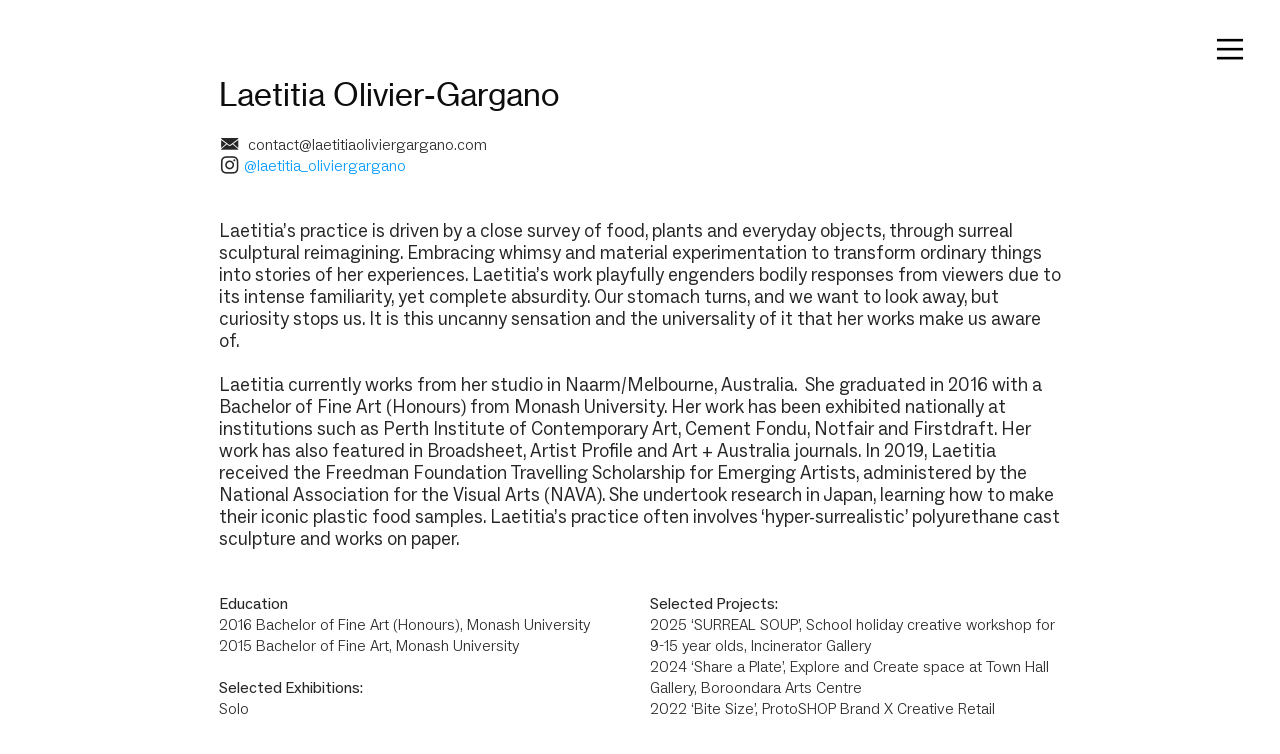

--- FILE ---
content_type: text/html; charset=UTF-8
request_url: https://laetitiaoliviergargano.com/About-CV
body_size: 29929
content:
<!DOCTYPE html>
<!-- 

        Running on cargo.site

-->
<html lang="en" data-predefined-style="true" data-css-presets="true" data-css-preset data-typography-preset>
	<head>
<script>
				var __cargo_context__ = 'live';
				var __cargo_js_ver__ = 'c=3744406473';
				var __cargo_maint__ = false;
				
				
			</script>
					<meta http-equiv="X-UA-Compatible" content="IE=edge,chrome=1">
		<meta http-equiv="Content-Type" content="text/html; charset=utf-8">
		<meta name="viewport" content="initial-scale=1.0, maximum-scale=1.0, user-scalable=no">
		
			<meta name="robots" content="index,follow">
		<title>ABOUT / CV — Laetitia Olivier-Gargano</title>
		<meta name="description" content="Laetitia Olivier-Gargano  ︎  contact@laetitiaoliviergargano.com ︎ @laetitia_oliviergargano Laetitia’s practice is driven by a close...">
				<meta name="twitter:card" content="summary_large_image">
		<meta name="twitter:title" content="ABOUT / CV — Laetitia Olivier-Gargano">
		<meta name="twitter:description" content="Laetitia Olivier-Gargano  ︎  contact@laetitiaoliviergargano.com ︎ @laetitia_oliviergargano Laetitia’s practice is driven by a close...">
		<meta name="twitter:image" content="https://freight.cargo.site/w/1200/i/e9953bc78764de0ce1f6bb10628f018e3075e1c7c754e37a133eeb205ea8a2ad/21_o.jpg">
		<meta property="og:locale" content="en_US">
		<meta property="og:title" content="ABOUT / CV — Laetitia Olivier-Gargano">
		<meta property="og:description" content="Laetitia Olivier-Gargano  ︎  contact@laetitiaoliviergargano.com ︎ @laetitia_oliviergargano Laetitia’s practice is driven by a close...">
		<meta property="og:url" content="https://laetitiaoliviergargano.com/ABOUT-CV">
		<meta property="og:image" content="https://freight.cargo.site/w/1200/i/e9953bc78764de0ce1f6bb10628f018e3075e1c7c754e37a133eeb205ea8a2ad/21_o.jpg">
		<meta property="og:type" content="website">

		<link rel="preconnect" href="https://static.cargo.site" crossorigin>
		<link rel="preconnect" href="https://freight.cargo.site" crossorigin>
				<link rel="preconnect" href="https://type.cargo.site" crossorigin>

		<!--<link rel="preload" href="https://static.cargo.site/assets/social/IconFont-Regular-0.9.3.woff2" as="font" type="font/woff" crossorigin>-->

		

		<link href="https://freight.cargo.site/t/original/i/88557dc1423bfaea6090053a3b04d0df3248fae707107b02f06471da0629836b/ProtoShop_Lateitia1.ico" rel="shortcut icon">
		<link href="https://laetitiaoliviergargano.com/rss" rel="alternate" type="application/rss+xml" title="Laetitia Olivier-Gargano feed">

		<link href="https://laetitiaoliviergargano.com/stylesheet?c=3744406473&1755233540" id="member_stylesheet" rel="stylesheet" type="text/css" />
<style id="">@font-face{font-family:Icons;src:url(https://static.cargo.site/assets/social/IconFont-Regular-0.9.3.woff2);unicode-range:U+E000-E15C,U+F0000,U+FE0E}@font-face{font-family:Icons;src:url(https://static.cargo.site/assets/social/IconFont-Regular-0.9.3.woff2);font-weight:240;unicode-range:U+E000-E15C,U+F0000,U+FE0E}@font-face{font-family:Icons;src:url(https://static.cargo.site/assets/social/IconFont-Regular-0.9.3.woff2);unicode-range:U+E000-E15C,U+F0000,U+FE0E;font-weight:400}@font-face{font-family:Icons;src:url(https://static.cargo.site/assets/social/IconFont-Regular-0.9.3.woff2);unicode-range:U+E000-E15C,U+F0000,U+FE0E;font-weight:600}@font-face{font-family:Icons;src:url(https://static.cargo.site/assets/social/IconFont-Regular-0.9.3.woff2);unicode-range:U+E000-E15C,U+F0000,U+FE0E;font-weight:800}@font-face{font-family:Icons;src:url(https://static.cargo.site/assets/social/IconFont-Regular-0.9.3.woff2);unicode-range:U+E000-E15C,U+F0000,U+FE0E;font-style:italic}@font-face{font-family:Icons;src:url(https://static.cargo.site/assets/social/IconFont-Regular-0.9.3.woff2);unicode-range:U+E000-E15C,U+F0000,U+FE0E;font-weight:200;font-style:italic}@font-face{font-family:Icons;src:url(https://static.cargo.site/assets/social/IconFont-Regular-0.9.3.woff2);unicode-range:U+E000-E15C,U+F0000,U+FE0E;font-weight:400;font-style:italic}@font-face{font-family:Icons;src:url(https://static.cargo.site/assets/social/IconFont-Regular-0.9.3.woff2);unicode-range:U+E000-E15C,U+F0000,U+FE0E;font-weight:600;font-style:italic}@font-face{font-family:Icons;src:url(https://static.cargo.site/assets/social/IconFont-Regular-0.9.3.woff2);unicode-range:U+E000-E15C,U+F0000,U+FE0E;font-weight:800;font-style:italic}body.iconfont-loading,body.iconfont-loading *{color:transparent!important}body{-moz-osx-font-smoothing:grayscale;-webkit-font-smoothing:antialiased;-webkit-text-size-adjust:none}body.no-scroll{overflow:hidden}/*!
 * Content
 */.page{word-wrap:break-word}:focus{outline:0}.pointer-events-none{pointer-events:none}.pointer-events-auto{pointer-events:auto}.pointer-events-none .page_content .audio-player,.pointer-events-none .page_content .shop_product,.pointer-events-none .page_content a,.pointer-events-none .page_content audio,.pointer-events-none .page_content button,.pointer-events-none .page_content details,.pointer-events-none .page_content iframe,.pointer-events-none .page_content img,.pointer-events-none .page_content input,.pointer-events-none .page_content video{pointer-events:auto}.pointer-events-none .page_content *>a,.pointer-events-none .page_content>a{position:relative}s *{text-transform:inherit}#toolset{position:fixed;bottom:10px;right:10px;z-index:8}.mobile #toolset,.template_site_inframe #toolset{display:none}#toolset a{display:block;height:24px;width:24px;margin:0;padding:0;text-decoration:none;background:rgba(0,0,0,.2)}#toolset a:hover{background:rgba(0,0,0,.8)}[data-adminview] #toolset a,[data-adminview] #toolset_admin a{background:rgba(0,0,0,.04);pointer-events:none;cursor:default}#toolset_admin a:active{background:rgba(0,0,0,.7)}#toolset_admin a svg>*{transform:scale(1.1) translate(0,-.5px);transform-origin:50% 50%}#toolset_admin a svg{pointer-events:none;width:100%!important;height:auto!important}#following-container{overflow:auto;-webkit-overflow-scrolling:touch}#following-container iframe{height:100%;width:100%;position:absolute;top:0;left:0;right:0;bottom:0}:root{--following-width:-400px;--following-animation-duration:450ms}@keyframes following-open{0%{transform:translateX(0)}100%{transform:translateX(var(--following-width))}}@keyframes following-open-inverse{0%{transform:translateX(0)}100%{transform:translateX(calc(-1 * var(--following-width)))}}@keyframes following-close{0%{transform:translateX(var(--following-width))}100%{transform:translateX(0)}}@keyframes following-close-inverse{0%{transform:translateX(calc(-1 * var(--following-width)))}100%{transform:translateX(0)}}body.animate-left{animation:following-open var(--following-animation-duration);animation-fill-mode:both;animation-timing-function:cubic-bezier(.24,1,.29,1)}#following-container.animate-left{animation:following-close-inverse var(--following-animation-duration);animation-fill-mode:both;animation-timing-function:cubic-bezier(.24,1,.29,1)}#following-container.animate-left #following-frame{animation:following-close var(--following-animation-duration);animation-fill-mode:both;animation-timing-function:cubic-bezier(.24,1,.29,1)}body.animate-right{animation:following-close var(--following-animation-duration);animation-fill-mode:both;animation-timing-function:cubic-bezier(.24,1,.29,1)}#following-container.animate-right{animation:following-open-inverse var(--following-animation-duration);animation-fill-mode:both;animation-timing-function:cubic-bezier(.24,1,.29,1)}#following-container.animate-right #following-frame{animation:following-open var(--following-animation-duration);animation-fill-mode:both;animation-timing-function:cubic-bezier(.24,1,.29,1)}.slick-slider{position:relative;display:block;-moz-box-sizing:border-box;box-sizing:border-box;-webkit-user-select:none;-moz-user-select:none;-ms-user-select:none;user-select:none;-webkit-touch-callout:none;-khtml-user-select:none;-ms-touch-action:pan-y;touch-action:pan-y;-webkit-tap-highlight-color:transparent}.slick-list{position:relative;display:block;overflow:hidden;margin:0;padding:0}.slick-list:focus{outline:0}.slick-list.dragging{cursor:pointer;cursor:hand}.slick-slider .slick-list,.slick-slider .slick-track{transform:translate3d(0,0,0);will-change:transform}.slick-track{position:relative;top:0;left:0;display:block}.slick-track:after,.slick-track:before{display:table;content:'';width:1px;height:1px;margin-top:-1px;margin-left:-1px}.slick-track:after{clear:both}.slick-loading .slick-track{visibility:hidden}.slick-slide{display:none;float:left;height:100%;min-height:1px}[dir=rtl] .slick-slide{float:right}.content .slick-slide img{display:inline-block}.content .slick-slide img:not(.image-zoom){cursor:pointer}.content .scrub .slick-list,.content .scrub .slick-slide img:not(.image-zoom){cursor:ew-resize}body.slideshow-scrub-dragging *{cursor:ew-resize!important}.content .slick-slide img:not([src]),.content .slick-slide img[src='']{width:100%;height:auto}.slick-slide.slick-loading img{display:none}.slick-slide.dragging img{pointer-events:none}.slick-initialized .slick-slide{display:block}.slick-loading .slick-slide{visibility:hidden}.slick-vertical .slick-slide{display:block;height:auto;border:1px solid transparent}.slick-arrow.slick-hidden{display:none}.slick-arrow{position:absolute;z-index:9;width:0;top:0;height:100%;cursor:pointer;will-change:opacity;-webkit-transition:opacity 333ms cubic-bezier(.4,0,.22,1);transition:opacity 333ms cubic-bezier(.4,0,.22,1)}.slick-arrow.hidden{opacity:0}.slick-arrow svg{position:absolute;width:36px;height:36px;top:0;left:0;right:0;bottom:0;margin:auto;transform:translate(.25px,.25px)}.slick-arrow svg.right-arrow{transform:translate(.25px,.25px) scaleX(-1)}.slick-arrow svg:active{opacity:.75}.slick-arrow svg .arrow-shape{fill:none!important;stroke:#fff;stroke-linecap:square}.slick-arrow svg .arrow-outline{fill:none!important;stroke-width:2.5px;stroke:rgba(0,0,0,.6);stroke-linecap:square}.slick-arrow.slick-next{right:0;text-align:right}.slick-next svg,.wallpaper-navigation .slick-next svg{margin-right:10px}.mobile .slick-next svg{margin-right:10px}.slick-arrow.slick-prev{text-align:left}.slick-prev svg,.wallpaper-navigation .slick-prev svg{margin-left:10px}.mobile .slick-prev svg{margin-left:10px}.loading_animation{display:none;vertical-align:middle;z-index:15;line-height:0;pointer-events:none;border-radius:100%}.loading_animation.hidden{display:none}.loading_animation.pulsing{opacity:0;display:inline-block;animation-delay:.1s;-webkit-animation-delay:.1s;-moz-animation-delay:.1s;animation-duration:12s;animation-iteration-count:infinite;animation:fade-pulse-in .5s ease-in-out;-moz-animation:fade-pulse-in .5s ease-in-out;-webkit-animation:fade-pulse-in .5s ease-in-out;-webkit-animation-fill-mode:forwards;-moz-animation-fill-mode:forwards;animation-fill-mode:forwards}.loading_animation.pulsing.no-delay{animation-delay:0s;-webkit-animation-delay:0s;-moz-animation-delay:0s}.loading_animation div{border-radius:100%}.loading_animation div svg{max-width:100%;height:auto}.loading_animation div,.loading_animation div svg{width:20px;height:20px}.loading_animation.full-width svg{width:100%;height:auto}.loading_animation.full-width.big svg{width:100px;height:100px}.loading_animation div svg>*{fill:#ccc}.loading_animation div{-webkit-animation:spin-loading 12s ease-out;-webkit-animation-iteration-count:infinite;-moz-animation:spin-loading 12s ease-out;-moz-animation-iteration-count:infinite;animation:spin-loading 12s ease-out;animation-iteration-count:infinite}.loading_animation.hidden{display:none}[data-backdrop] .loading_animation{position:absolute;top:15px;left:15px;z-index:99}.loading_animation.position-absolute.middle{top:calc(50% - 10px);left:calc(50% - 10px)}.loading_animation.position-absolute.topleft{top:0;left:0}.loading_animation.position-absolute.middleright{top:calc(50% - 10px);right:1rem}.loading_animation.position-absolute.middleleft{top:calc(50% - 10px);left:1rem}.loading_animation.gray div svg>*{fill:#999}.loading_animation.gray-dark div svg>*{fill:#666}.loading_animation.gray-darker div svg>*{fill:#555}.loading_animation.gray-light div svg>*{fill:#ccc}.loading_animation.white div svg>*{fill:rgba(255,255,255,.85)}.loading_animation.blue div svg>*{fill:#698fff}.loading_animation.inline{display:inline-block;margin-bottom:.5ex}.loading_animation.inline.left{margin-right:.5ex}@-webkit-keyframes fade-pulse-in{0%{opacity:0}50%{opacity:.5}100%{opacity:1}}@-moz-keyframes fade-pulse-in{0%{opacity:0}50%{opacity:.5}100%{opacity:1}}@keyframes fade-pulse-in{0%{opacity:0}50%{opacity:.5}100%{opacity:1}}@-webkit-keyframes pulsate{0%{opacity:1}50%{opacity:0}100%{opacity:1}}@-moz-keyframes pulsate{0%{opacity:1}50%{opacity:0}100%{opacity:1}}@keyframes pulsate{0%{opacity:1}50%{opacity:0}100%{opacity:1}}@-webkit-keyframes spin-loading{0%{transform:rotate(0)}9%{transform:rotate(1050deg)}18%{transform:rotate(-1090deg)}20%{transform:rotate(-1080deg)}23%{transform:rotate(-1080deg)}28%{transform:rotate(-1095deg)}29%{transform:rotate(-1065deg)}34%{transform:rotate(-1080deg)}35%{transform:rotate(-1050deg)}40%{transform:rotate(-1065deg)}41%{transform:rotate(-1035deg)}44%{transform:rotate(-1035deg)}47%{transform:rotate(-2160deg)}50%{transform:rotate(-2160deg)}56%{transform:rotate(45deg)}60%{transform:rotate(45deg)}80%{transform:rotate(6120deg)}100%{transform:rotate(0)}}@keyframes spin-loading{0%{transform:rotate(0)}9%{transform:rotate(1050deg)}18%{transform:rotate(-1090deg)}20%{transform:rotate(-1080deg)}23%{transform:rotate(-1080deg)}28%{transform:rotate(-1095deg)}29%{transform:rotate(-1065deg)}34%{transform:rotate(-1080deg)}35%{transform:rotate(-1050deg)}40%{transform:rotate(-1065deg)}41%{transform:rotate(-1035deg)}44%{transform:rotate(-1035deg)}47%{transform:rotate(-2160deg)}50%{transform:rotate(-2160deg)}56%{transform:rotate(45deg)}60%{transform:rotate(45deg)}80%{transform:rotate(6120deg)}100%{transform:rotate(0)}}[grid-row]{align-items:flex-start;box-sizing:border-box;display:-webkit-box;display:-webkit-flex;display:-ms-flexbox;display:flex;-webkit-flex-wrap:wrap;-ms-flex-wrap:wrap;flex-wrap:wrap}[grid-col]{box-sizing:border-box}[grid-row] [grid-col].empty:after{content:"\0000A0";cursor:text}body.mobile[data-adminview=content-editproject] [grid-row] [grid-col].empty:after{display:none}[grid-col=auto]{-webkit-box-flex:1;-webkit-flex:1;-ms-flex:1;flex:1}[grid-col=x12]{width:100%}[grid-col=x11]{width:50%}[grid-col=x10]{width:33.33%}[grid-col=x9]{width:25%}[grid-col=x8]{width:20%}[grid-col=x7]{width:16.666666667%}[grid-col=x6]{width:14.285714286%}[grid-col=x5]{width:12.5%}[grid-col=x4]{width:11.111111111%}[grid-col=x3]{width:10%}[grid-col=x2]{width:9.090909091%}[grid-col=x1]{width:8.333333333%}[grid-col="1"]{width:8.33333%}[grid-col="2"]{width:16.66667%}[grid-col="3"]{width:25%}[grid-col="4"]{width:33.33333%}[grid-col="5"]{width:41.66667%}[grid-col="6"]{width:50%}[grid-col="7"]{width:58.33333%}[grid-col="8"]{width:66.66667%}[grid-col="9"]{width:75%}[grid-col="10"]{width:83.33333%}[grid-col="11"]{width:91.66667%}[grid-col="12"]{width:100%}body.mobile [grid-responsive] [grid-col]{width:100%;-webkit-box-flex:none;-webkit-flex:none;-ms-flex:none;flex:none}[data-ce-host=true][contenteditable=true] [grid-pad]{pointer-events:none}[data-ce-host=true][contenteditable=true] [grid-pad]>*{pointer-events:auto}[grid-pad="0"]{padding:0}[grid-pad="0.25"]{padding:.125rem}[grid-pad="0.5"]{padding:.25rem}[grid-pad="0.75"]{padding:.375rem}[grid-pad="1"]{padding:.5rem}[grid-pad="1.25"]{padding:.625rem}[grid-pad="1.5"]{padding:.75rem}[grid-pad="1.75"]{padding:.875rem}[grid-pad="2"]{padding:1rem}[grid-pad="2.5"]{padding:1.25rem}[grid-pad="3"]{padding:1.5rem}[grid-pad="3.5"]{padding:1.75rem}[grid-pad="4"]{padding:2rem}[grid-pad="5"]{padding:2.5rem}[grid-pad="6"]{padding:3rem}[grid-pad="7"]{padding:3.5rem}[grid-pad="8"]{padding:4rem}[grid-pad="9"]{padding:4.5rem}[grid-pad="10"]{padding:5rem}[grid-gutter="0"]{margin:0}[grid-gutter="0.5"]{margin:-.25rem}[grid-gutter="1"]{margin:-.5rem}[grid-gutter="1.5"]{margin:-.75rem}[grid-gutter="2"]{margin:-1rem}[grid-gutter="2.5"]{margin:-1.25rem}[grid-gutter="3"]{margin:-1.5rem}[grid-gutter="3.5"]{margin:-1.75rem}[grid-gutter="4"]{margin:-2rem}[grid-gutter="5"]{margin:-2.5rem}[grid-gutter="6"]{margin:-3rem}[grid-gutter="7"]{margin:-3.5rem}[grid-gutter="8"]{margin:-4rem}[grid-gutter="10"]{margin:-5rem}[grid-gutter="12"]{margin:-6rem}[grid-gutter="14"]{margin:-7rem}[grid-gutter="16"]{margin:-8rem}[grid-gutter="18"]{margin:-9rem}[grid-gutter="20"]{margin:-10rem}small{max-width:100%;text-decoration:inherit}img:not([src]),img[src='']{outline:1px solid rgba(177,177,177,.4);outline-offset:-1px;content:url([data-uri])}img.image-zoom{cursor:-webkit-zoom-in;cursor:-moz-zoom-in;cursor:zoom-in}#imprimatur{color:#333;font-size:10px;font-family:-apple-system,BlinkMacSystemFont,"Segoe UI",Roboto,Oxygen,Ubuntu,Cantarell,"Open Sans","Helvetica Neue",sans-serif,"Sans Serif",Icons;/*!System*/position:fixed;opacity:.3;right:-28px;bottom:160px;transform:rotate(270deg);-ms-transform:rotate(270deg);-webkit-transform:rotate(270deg);z-index:8;text-transform:uppercase;color:#999;opacity:.5;padding-bottom:2px;text-decoration:none}.mobile #imprimatur{display:none}bodycopy cargo-link a{font-family:-apple-system,BlinkMacSystemFont,"Segoe UI",Roboto,Oxygen,Ubuntu,Cantarell,"Open Sans","Helvetica Neue",sans-serif,"Sans Serif",Icons;/*!System*/font-size:12px;font-style:normal;font-weight:400;transform:rotate(270deg);text-decoration:none;position:fixed!important;right:-27px;bottom:100px;text-decoration:none;letter-spacing:normal;background:0 0;border:0;border-bottom:0;outline:0}/*! PhotoSwipe Default UI CSS by Dmitry Semenov | photoswipe.com | MIT license */.pswp--has_mouse .pswp__button--arrow--left,.pswp--has_mouse .pswp__button--arrow--right,.pswp__ui{visibility:visible}.pswp--minimal--dark .pswp__top-bar,.pswp__button{background:0 0}.pswp,.pswp__bg,.pswp__container,.pswp__img--placeholder,.pswp__zoom-wrap,.quick-view-navigation{-webkit-backface-visibility:hidden}.pswp__button{cursor:pointer;opacity:1;-webkit-appearance:none;transition:opacity .2s;-webkit-box-shadow:none;box-shadow:none}.pswp__button-close>svg{top:10px;right:10px;margin-left:auto}.pswp--touch .quick-view-navigation{display:none}.pswp__ui{-webkit-font-smoothing:auto;opacity:1;z-index:1550}.quick-view-navigation{will-change:opacity;-webkit-transition:opacity 333ms cubic-bezier(.4,0,.22,1);transition:opacity 333ms cubic-bezier(.4,0,.22,1)}.quick-view-navigation .pswp__group .pswp__button{pointer-events:auto}.pswp__button>svg{position:absolute;width:36px;height:36px}.quick-view-navigation .pswp__group:active svg{opacity:.75}.pswp__button svg .shape-shape{fill:#fff}.pswp__button svg .shape-outline{fill:#000}.pswp__button-prev>svg{top:0;bottom:0;left:10px;margin:auto}.pswp__button-next>svg{top:0;bottom:0;right:10px;margin:auto}.quick-view-navigation .pswp__group .pswp__button-prev{position:absolute;left:0;top:0;width:0;height:100%}.quick-view-navigation .pswp__group .pswp__button-next{position:absolute;right:0;top:0;width:0;height:100%}.quick-view-navigation .close-button,.quick-view-navigation .left-arrow,.quick-view-navigation .right-arrow{transform:translate(.25px,.25px)}.quick-view-navigation .right-arrow{transform:translate(.25px,.25px) scaleX(-1)}.pswp__button svg .shape-outline{fill:transparent!important;stroke:#000;stroke-width:2.5px;stroke-linecap:square}.pswp__button svg .shape-shape{fill:transparent!important;stroke:#fff;stroke-width:1.5px;stroke-linecap:square}.pswp__bg,.pswp__scroll-wrap,.pswp__zoom-wrap{width:100%;position:absolute}.quick-view-navigation .pswp__group .pswp__button-close{margin:0}.pswp__container,.pswp__item,.pswp__zoom-wrap{right:0;bottom:0;top:0;position:absolute;left:0}.pswp__ui--hidden .pswp__button{opacity:.001}.pswp__ui--hidden .pswp__button,.pswp__ui--hidden .pswp__button *{pointer-events:none}.pswp .pswp__ui.pswp__ui--displaynone{display:none}.pswp__element--disabled{display:none!important}/*! PhotoSwipe main CSS by Dmitry Semenov | photoswipe.com | MIT license */.pswp{position:fixed;display:none;height:100%;width:100%;top:0;left:0;right:0;bottom:0;margin:auto;-ms-touch-action:none;touch-action:none;z-index:9999999;-webkit-text-size-adjust:100%;line-height:initial;letter-spacing:initial;outline:0}.pswp img{max-width:none}.pswp--zoom-disabled .pswp__img{cursor:default!important}.pswp--animate_opacity{opacity:.001;will-change:opacity;-webkit-transition:opacity 333ms cubic-bezier(.4,0,.22,1);transition:opacity 333ms cubic-bezier(.4,0,.22,1)}.pswp--open{display:block}.pswp--zoom-allowed .pswp__img{cursor:-webkit-zoom-in;cursor:-moz-zoom-in;cursor:zoom-in}.pswp--zoomed-in .pswp__img{cursor:-webkit-grab;cursor:-moz-grab;cursor:grab}.pswp--dragging .pswp__img{cursor:-webkit-grabbing;cursor:-moz-grabbing;cursor:grabbing}.pswp__bg{left:0;top:0;height:100%;opacity:0;transform:translateZ(0);will-change:opacity}.pswp__scroll-wrap{left:0;top:0;height:100%}.pswp__container,.pswp__zoom-wrap{-ms-touch-action:none;touch-action:none}.pswp__container,.pswp__img{-webkit-user-select:none;-moz-user-select:none;-ms-user-select:none;user-select:none;-webkit-tap-highlight-color:transparent;-webkit-touch-callout:none}.pswp__zoom-wrap{-webkit-transform-origin:left top;-ms-transform-origin:left top;transform-origin:left top;-webkit-transition:-webkit-transform 222ms cubic-bezier(.4,0,.22,1);transition:transform 222ms cubic-bezier(.4,0,.22,1)}.pswp__bg{-webkit-transition:opacity 222ms cubic-bezier(.4,0,.22,1);transition:opacity 222ms cubic-bezier(.4,0,.22,1)}.pswp--animated-in .pswp__bg,.pswp--animated-in .pswp__zoom-wrap{-webkit-transition:none;transition:none}.pswp--hide-overflow .pswp__scroll-wrap,.pswp--hide-overflow.pswp{overflow:hidden}.pswp__img{position:absolute;width:auto;height:auto;top:0;left:0}.pswp__img--placeholder--blank{background:#222}.pswp--ie .pswp__img{width:100%!important;height:auto!important;left:0;top:0}.pswp__ui--idle{opacity:0}.pswp__error-msg{position:absolute;left:0;top:50%;width:100%;text-align:center;font-size:14px;line-height:16px;margin-top:-8px;color:#ccc}.pswp__error-msg a{color:#ccc;text-decoration:underline}.pswp__error-msg{font-family:-apple-system,BlinkMacSystemFont,"Segoe UI",Roboto,Oxygen,Ubuntu,Cantarell,"Open Sans","Helvetica Neue",sans-serif}.quick-view.mouse-down .iframe-item{pointer-events:none!important}.quick-view-caption-positioner{pointer-events:none;width:100%;height:100%}.quick-view-caption-wrapper{margin:auto;position:absolute;bottom:0;left:0;right:0}.quick-view-horizontal-align-left .quick-view-caption-wrapper{margin-left:0}.quick-view-horizontal-align-right .quick-view-caption-wrapper{margin-right:0}[data-quick-view-caption]{transition:.1s opacity ease-in-out;position:absolute;bottom:0;left:0;right:0}.quick-view-horizontal-align-left [data-quick-view-caption]{text-align:left}.quick-view-horizontal-align-right [data-quick-view-caption]{text-align:right}.quick-view-caption{transition:.1s opacity ease-in-out}.quick-view-caption>*{display:inline-block}.quick-view-caption *{pointer-events:auto}.quick-view-caption.hidden{opacity:0}.shop_product .dropdown_wrapper{flex:0 0 100%;position:relative}.shop_product select{appearance:none;-moz-appearance:none;-webkit-appearance:none;outline:0;-webkit-font-smoothing:antialiased;-moz-osx-font-smoothing:grayscale;cursor:pointer;border-radius:0;white-space:nowrap;overflow:hidden!important;text-overflow:ellipsis}.shop_product select.dropdown::-ms-expand{display:none}.shop_product a{cursor:pointer;border-bottom:none;text-decoration:none}.shop_product a.out-of-stock{pointer-events:none}body.audio-player-dragging *{cursor:ew-resize!important}.audio-player{display:inline-flex;flex:1 0 calc(100% - 2px);width:calc(100% - 2px)}.audio-player .button{height:100%;flex:0 0 3.3rem;display:flex}.audio-player .separator{left:3.3rem;height:100%}.audio-player .buffer{width:0%;height:100%;transition:left .3s linear,width .3s linear}.audio-player.seeking .buffer{transition:left 0s,width 0s}.audio-player.seeking{user-select:none;-webkit-user-select:none;cursor:ew-resize}.audio-player.seeking *{user-select:none;-webkit-user-select:none;cursor:ew-resize}.audio-player .bar{overflow:hidden;display:flex;justify-content:space-between;align-content:center;flex-grow:1}.audio-player .progress{width:0%;height:100%;transition:width .3s linear}.audio-player.seeking .progress{transition:width 0s}.audio-player .pause,.audio-player .play{cursor:pointer;height:100%}.audio-player .note-icon{margin:auto 0;order:2;flex:0 1 auto}.audio-player .title{white-space:nowrap;overflow:hidden;text-overflow:ellipsis;pointer-events:none;user-select:none;padding:.5rem 0 .5rem 1rem;margin:auto auto auto 0;flex:0 3 auto;min-width:0;width:100%}.audio-player .total-time{flex:0 1 auto;margin:auto 0}.audio-player .current-time,.audio-player .play-text{flex:0 1 auto;margin:auto 0}.audio-player .stream-anim{user-select:none;margin:auto auto auto 0}.audio-player .stream-anim span{display:inline-block}.audio-player .buffer,.audio-player .current-time,.audio-player .note-svg,.audio-player .play-text,.audio-player .separator,.audio-player .total-time{user-select:none;pointer-events:none}.audio-player .buffer,.audio-player .play-text,.audio-player .progress{position:absolute}.audio-player,.audio-player .bar,.audio-player .button,.audio-player .current-time,.audio-player .note-icon,.audio-player .pause,.audio-player .play,.audio-player .total-time{position:relative}body.mobile .audio-player,body.mobile .audio-player *{-webkit-touch-callout:none}#standalone-admin-frame{border:0;width:400px;position:absolute;right:0;top:0;height:100vh;z-index:99}body[standalone-admin=true] #standalone-admin-frame{transform:translate(0,0)}body[standalone-admin=true] .main_container{width:calc(100% - 400px)}body[standalone-admin=false] #standalone-admin-frame{transform:translate(100%,0)}body[standalone-admin=false] .main_container{width:100%}.toggle_standaloneAdmin{position:fixed;top:0;right:400px;height:40px;width:40px;z-index:999;cursor:pointer;background-color:rgba(0,0,0,.4)}.toggle_standaloneAdmin:active{opacity:.7}body[standalone-admin=false] .toggle_standaloneAdmin{right:0}.toggle_standaloneAdmin *{color:#fff;fill:#fff}.toggle_standaloneAdmin svg{padding:6px;width:100%;height:100%;opacity:.85}body[standalone-admin=false] .toggle_standaloneAdmin #close,body[standalone-admin=true] .toggle_standaloneAdmin #backdropsettings{display:none}.toggle_standaloneAdmin>div{width:100%;height:100%}#admin_toggle_button{position:fixed;top:50%;transform:translate(0,-50%);right:400px;height:36px;width:12px;z-index:999;cursor:pointer;background-color:rgba(0,0,0,.09);padding-left:2px;margin-right:5px}#admin_toggle_button .bar{content:'';background:rgba(0,0,0,.09);position:fixed;width:5px;bottom:0;top:0;z-index:10}#admin_toggle_button:active{background:rgba(0,0,0,.065)}#admin_toggle_button *{color:#fff;fill:#fff}#admin_toggle_button svg{padding:0;width:16px;height:36px;margin-left:1px;opacity:1}#admin_toggle_button svg *{fill:#fff;opacity:1}#admin_toggle_button[data-state=closed] .toggle_admin_close{display:none}#admin_toggle_button[data-state=closed],#admin_toggle_button[data-state=closed] .toggle_admin_open{width:20px;cursor:pointer;margin:0}#admin_toggle_button[data-state=closed] svg{margin-left:2px}#admin_toggle_button[data-state=open] .toggle_admin_open{display:none}select,select *{text-rendering:auto!important}b b{font-weight:inherit}*{-webkit-box-sizing:border-box;-moz-box-sizing:border-box;box-sizing:border-box}customhtml>*{position:relative;z-index:10}body,html{min-height:100vh;margin:0;padding:0}html{touch-action:manipulation;position:relative;background-color:#fff}.main_container{min-height:100vh;width:100%;overflow:hidden}.container{display:-webkit-box;display:-webkit-flex;display:-moz-box;display:-ms-flexbox;display:flex;-webkit-flex-wrap:wrap;-moz-flex-wrap:wrap;-ms-flex-wrap:wrap;flex-wrap:wrap;max-width:100%;width:100%;overflow:visible}.container{align-items:flex-start;-webkit-align-items:flex-start}.page{z-index:2}.page ul li>text-limit{display:block}.content,.content_container,.pinned{-webkit-flex:1 0 auto;-moz-flex:1 0 auto;-ms-flex:1 0 auto;flex:1 0 auto;max-width:100%}.content_container{width:100%}.content_container.full_height{min-height:100vh}.page_background{position:absolute;top:0;left:0;width:100%;height:100%}.page_container{position:relative;overflow:visible;width:100%}.backdrop{position:absolute;top:0;z-index:1;width:100%;height:100%;max-height:100vh}.backdrop>div{position:absolute;top:0;left:0;width:100%;height:100%;-webkit-backface-visibility:hidden;backface-visibility:hidden;transform:translate3d(0,0,0);contain:strict}[data-backdrop].backdrop>div[data-overflowing]{max-height:100vh;position:absolute;top:0;left:0}body.mobile [split-responsive]{display:flex;flex-direction:column}body.mobile [split-responsive] .container{width:100%;order:2}body.mobile [split-responsive] .backdrop{position:relative;height:50vh;width:100%;order:1}body.mobile [split-responsive] [data-auxiliary].backdrop{position:absolute;height:50vh;width:100%;order:1}.page{position:relative;z-index:2}img[data-align=left]{float:left}img[data-align=right]{float:right}[data-rotation]{transform-origin:center center}.content .page_content:not([contenteditable=true]) [data-draggable]{pointer-events:auto!important;backface-visibility:hidden}.preserve-3d{-moz-transform-style:preserve-3d;transform-style:preserve-3d}.content .page_content:not([contenteditable=true]) [data-draggable] iframe{pointer-events:none!important}.dragging-active iframe{pointer-events:none!important}.content .page_content:not([contenteditable=true]) [data-draggable]:active{opacity:1}.content .scroll-transition-fade{transition:transform 1s ease-in-out,opacity .8s ease-in-out}.content .scroll-transition-fade.below-viewport{opacity:0;transform:translateY(40px)}.mobile.full_width .page_container:not([split-layout]) .container_width{width:100%}[data-view=pinned_bottom] .bottom_pin_invisibility{visibility:hidden}.pinned{position:relative;width:100%}.pinned .page_container.accommodate:not(.fixed):not(.overlay){z-index:2}.pinned .page_container.overlay{position:absolute;z-index:4}.pinned .page_container.overlay.fixed{position:fixed}.pinned .page_container.overlay.fixed .page{max-height:100vh;-webkit-overflow-scrolling:touch}.pinned .page_container.overlay.fixed .page.allow-scroll{overflow-y:auto;overflow-x:hidden}.pinned .page_container.overlay.fixed .page.allow-scroll{align-items:flex-start;-webkit-align-items:flex-start}.pinned .page_container .page.allow-scroll::-webkit-scrollbar{width:0;background:0 0;display:none}.pinned.pinned_top .page_container.overlay{left:0;top:0}.pinned.pinned_bottom .page_container.overlay{left:0;bottom:0}div[data-container=set]:empty{margin-top:1px}.thumbnails{position:relative;z-index:1}[thumbnails=grid]{align-items:baseline}[thumbnails=justify] .thumbnail{box-sizing:content-box}[thumbnails][data-padding-zero] .thumbnail{margin-bottom:-1px}[thumbnails=montessori] .thumbnail{pointer-events:auto;position:absolute}[thumbnails] .thumbnail>a{display:block;text-decoration:none}[thumbnails=montessori]{height:0}[thumbnails][data-resizing],[thumbnails][data-resizing] *{cursor:nwse-resize}[thumbnails] .thumbnail .resize-handle{cursor:nwse-resize;width:26px;height:26px;padding:5px;position:absolute;opacity:.75;right:-1px;bottom:-1px;z-index:100}[thumbnails][data-resizing] .resize-handle{display:none}[thumbnails] .thumbnail .resize-handle svg{position:absolute;top:0;left:0}[thumbnails] .thumbnail .resize-handle:hover{opacity:1}[data-can-move].thumbnail .resize-handle svg .resize_path_outline{fill:#fff}[data-can-move].thumbnail .resize-handle svg .resize_path{fill:#000}[thumbnails=montessori] .thumbnail_sizer{height:0;width:100%;position:relative;padding-bottom:100%;pointer-events:none}[thumbnails] .thumbnail img{display:block;min-height:3px;margin-bottom:0}[thumbnails] .thumbnail img:not([src]),img[src=""]{margin:0!important;width:100%;min-height:3px;height:100%!important;position:absolute}[aspect-ratio="1x1"].thumb_image{height:0;padding-bottom:100%;overflow:hidden}[aspect-ratio="4x3"].thumb_image{height:0;padding-bottom:75%;overflow:hidden}[aspect-ratio="16x9"].thumb_image{height:0;padding-bottom:56.25%;overflow:hidden}[thumbnails] .thumb_image{width:100%;position:relative}[thumbnails][thumbnail-vertical-align=top]{align-items:flex-start}[thumbnails][thumbnail-vertical-align=middle]{align-items:center}[thumbnails][thumbnail-vertical-align=bottom]{align-items:baseline}[thumbnails][thumbnail-horizontal-align=left]{justify-content:flex-start}[thumbnails][thumbnail-horizontal-align=middle]{justify-content:center}[thumbnails][thumbnail-horizontal-align=right]{justify-content:flex-end}.thumb_image.default_image>svg{position:absolute;top:0;left:0;bottom:0;right:0;width:100%;height:100%}.thumb_image.default_image{outline:1px solid #ccc;outline-offset:-1px;position:relative}.mobile.full_width [data-view=Thumbnail] .thumbnails_width{width:100%}.content [data-draggable] a:active,.content [data-draggable] img:active{opacity:initial}.content .draggable-dragging{opacity:initial}[data-draggable].draggable_visible{visibility:visible}[data-draggable].draggable_hidden{visibility:hidden}.gallery_card [data-draggable],.marquee [data-draggable]{visibility:inherit}[data-draggable]{visibility:visible;background-color:rgba(0,0,0,.003)}#site_menu_panel_container .image-gallery:not(.initialized){height:0;padding-bottom:100%;min-height:initial}.image-gallery:not(.initialized){min-height:100vh;visibility:hidden;width:100%}.image-gallery .gallery_card img{display:block;width:100%;height:auto}.image-gallery .gallery_card{transform-origin:center}.image-gallery .gallery_card.dragging{opacity:.1;transform:initial!important}.image-gallery:not([image-gallery=slideshow]) .gallery_card iframe:only-child,.image-gallery:not([image-gallery=slideshow]) .gallery_card video:only-child{width:100%;height:100%;top:0;left:0;position:absolute}.image-gallery[image-gallery=slideshow] .gallery_card video[muted][autoplay]:not([controls]),.image-gallery[image-gallery=slideshow] .gallery_card video[muted][data-autoplay]:not([controls]){pointer-events:none}.image-gallery [image-gallery-pad="0"] video:only-child{object-fit:cover;height:calc(100% + 1px)}div.image-gallery>a,div.image-gallery>iframe,div.image-gallery>img,div.image-gallery>video{display:none}[image-gallery-row]{align-items:flex-start;box-sizing:border-box;display:-webkit-box;display:-webkit-flex;display:-ms-flexbox;display:flex;-webkit-flex-wrap:wrap;-ms-flex-wrap:wrap;flex-wrap:wrap}.image-gallery .gallery_card_image{width:100%;position:relative}[data-predefined-style=true] .image-gallery a.gallery_card{display:block;border:none}[image-gallery-col]{box-sizing:border-box}[image-gallery-col=x12]{width:100%}[image-gallery-col=x11]{width:50%}[image-gallery-col=x10]{width:33.33%}[image-gallery-col=x9]{width:25%}[image-gallery-col=x8]{width:20%}[image-gallery-col=x7]{width:16.666666667%}[image-gallery-col=x6]{width:14.285714286%}[image-gallery-col=x5]{width:12.5%}[image-gallery-col=x4]{width:11.111111111%}[image-gallery-col=x3]{width:10%}[image-gallery-col=x2]{width:9.090909091%}[image-gallery-col=x1]{width:8.333333333%}.content .page_content [image-gallery-pad].image-gallery{pointer-events:none}.content .page_content [image-gallery-pad].image-gallery .gallery_card_image>*,.content .page_content [image-gallery-pad].image-gallery .gallery_image_caption{pointer-events:auto}.content .page_content [image-gallery-pad="0"]{padding:0}.content .page_content [image-gallery-pad="0.25"]{padding:.125rem}.content .page_content [image-gallery-pad="0.5"]{padding:.25rem}.content .page_content [image-gallery-pad="0.75"]{padding:.375rem}.content .page_content [image-gallery-pad="1"]{padding:.5rem}.content .page_content [image-gallery-pad="1.25"]{padding:.625rem}.content .page_content [image-gallery-pad="1.5"]{padding:.75rem}.content .page_content [image-gallery-pad="1.75"]{padding:.875rem}.content .page_content [image-gallery-pad="2"]{padding:1rem}.content .page_content [image-gallery-pad="2.5"]{padding:1.25rem}.content .page_content [image-gallery-pad="3"]{padding:1.5rem}.content .page_content [image-gallery-pad="3.5"]{padding:1.75rem}.content .page_content [image-gallery-pad="4"]{padding:2rem}.content .page_content [image-gallery-pad="5"]{padding:2.5rem}.content .page_content [image-gallery-pad="6"]{padding:3rem}.content .page_content [image-gallery-pad="7"]{padding:3.5rem}.content .page_content [image-gallery-pad="8"]{padding:4rem}.content .page_content [image-gallery-pad="9"]{padding:4.5rem}.content .page_content [image-gallery-pad="10"]{padding:5rem}.content .page_content [image-gallery-gutter="0"]{margin:0}.content .page_content [image-gallery-gutter="0.5"]{margin:-.25rem}.content .page_content [image-gallery-gutter="1"]{margin:-.5rem}.content .page_content [image-gallery-gutter="1.5"]{margin:-.75rem}.content .page_content [image-gallery-gutter="2"]{margin:-1rem}.content .page_content [image-gallery-gutter="2.5"]{margin:-1.25rem}.content .page_content [image-gallery-gutter="3"]{margin:-1.5rem}.content .page_content [image-gallery-gutter="3.5"]{margin:-1.75rem}.content .page_content [image-gallery-gutter="4"]{margin:-2rem}.content .page_content [image-gallery-gutter="5"]{margin:-2.5rem}.content .page_content [image-gallery-gutter="6"]{margin:-3rem}.content .page_content [image-gallery-gutter="7"]{margin:-3.5rem}.content .page_content [image-gallery-gutter="8"]{margin:-4rem}.content .page_content [image-gallery-gutter="10"]{margin:-5rem}.content .page_content [image-gallery-gutter="12"]{margin:-6rem}.content .page_content [image-gallery-gutter="14"]{margin:-7rem}.content .page_content [image-gallery-gutter="16"]{margin:-8rem}.content .page_content [image-gallery-gutter="18"]{margin:-9rem}.content .page_content [image-gallery-gutter="20"]{margin:-10rem}[image-gallery=slideshow]:not(.initialized)>*{min-height:1px;opacity:0;min-width:100%}[image-gallery=slideshow][data-constrained-by=height] [image-gallery-vertical-align].slick-track{align-items:flex-start}[image-gallery=slideshow] img.image-zoom:active{opacity:initial}[image-gallery=slideshow].slick-initialized .gallery_card{pointer-events:none}[image-gallery=slideshow].slick-initialized .gallery_card.slick-current{pointer-events:auto}[image-gallery=slideshow] .gallery_card:not(.has_caption){line-height:0}.content .page_content [image-gallery=slideshow].image-gallery>*{pointer-events:auto}.content [image-gallery=slideshow].image-gallery.slick-initialized .gallery_card{overflow:hidden;margin:0;display:flex;flex-flow:row wrap;flex-shrink:0}.content [image-gallery=slideshow].image-gallery.slick-initialized .gallery_card.slick-current{overflow:visible}[image-gallery=slideshow] .gallery_image_caption{opacity:1;transition:opacity .3s;-webkit-transition:opacity .3s;width:100%;margin-left:auto;margin-right:auto;clear:both}[image-gallery-horizontal-align=left] .gallery_image_caption{text-align:left}[image-gallery-horizontal-align=middle] .gallery_image_caption{text-align:center}[image-gallery-horizontal-align=right] .gallery_image_caption{text-align:right}[image-gallery=slideshow][data-slideshow-in-transition] .gallery_image_caption{opacity:0;transition:opacity .3s;-webkit-transition:opacity .3s}[image-gallery=slideshow] .gallery_card_image{width:initial;margin:0;display:inline-block}[image-gallery=slideshow] .gallery_card img{margin:0;display:block}[image-gallery=slideshow][data-exploded]{align-items:flex-start;box-sizing:border-box;display:-webkit-box;display:-webkit-flex;display:-ms-flexbox;display:flex;-webkit-flex-wrap:wrap;-ms-flex-wrap:wrap;flex-wrap:wrap;justify-content:flex-start;align-content:flex-start}[image-gallery=slideshow][data-exploded] .gallery_card{padding:1rem;width:16.666%}[image-gallery=slideshow][data-exploded] .gallery_card_image{height:0;display:block;width:100%}[image-gallery=grid]{align-items:baseline}[image-gallery=grid] .gallery_card.has_caption .gallery_card_image{display:block}[image-gallery=grid] [image-gallery-pad="0"].gallery_card{margin-bottom:-1px}[image-gallery=grid] .gallery_card img{margin:0}[image-gallery=columns] .gallery_card img{margin:0}[image-gallery=justify]{align-items:flex-start}[image-gallery=justify] .gallery_card img{margin:0}[image-gallery=montessori][image-gallery-row]{display:block}[image-gallery=montessori] a.gallery_card,[image-gallery=montessori] div.gallery_card{position:absolute;pointer-events:auto}[image-gallery=montessori][data-can-move] .gallery_card,[image-gallery=montessori][data-can-move] .gallery_card .gallery_card_image,[image-gallery=montessori][data-can-move] .gallery_card .gallery_card_image>*{cursor:move}[image-gallery=montessori]{position:relative;height:0}[image-gallery=freeform] .gallery_card{position:relative}[image-gallery=freeform] [image-gallery-pad="0"].gallery_card{margin-bottom:-1px}[image-gallery-vertical-align]{display:flex;flex-flow:row wrap}[image-gallery-vertical-align].slick-track{display:flex;flex-flow:row nowrap}.image-gallery .slick-list{margin-bottom:-.3px}[image-gallery-vertical-align=top]{align-content:flex-start;align-items:flex-start}[image-gallery-vertical-align=middle]{align-items:center;align-content:center}[image-gallery-vertical-align=bottom]{align-content:flex-end;align-items:flex-end}[image-gallery-horizontal-align=left]{justify-content:flex-start}[image-gallery-horizontal-align=middle]{justify-content:center}[image-gallery-horizontal-align=right]{justify-content:flex-end}.image-gallery[data-resizing],.image-gallery[data-resizing] *{cursor:nwse-resize!important}.image-gallery .gallery_card .resize-handle,.image-gallery .gallery_card .resize-handle *{cursor:nwse-resize!important}.image-gallery .gallery_card .resize-handle{width:26px;height:26px;padding:5px;position:absolute;opacity:.75;right:-1px;bottom:-1px;z-index:10}.image-gallery[data-resizing] .resize-handle{display:none}.image-gallery .gallery_card .resize-handle svg{cursor:nwse-resize!important;position:absolute;top:0;left:0}.image-gallery .gallery_card .resize-handle:hover{opacity:1}[data-can-move].gallery_card .resize-handle svg .resize_path_outline{fill:#fff}[data-can-move].gallery_card .resize-handle svg .resize_path{fill:#000}[image-gallery=montessori] .thumbnail_sizer{height:0;width:100%;position:relative;padding-bottom:100%;pointer-events:none}#site_menu_button{display:block;text-decoration:none;pointer-events:auto;z-index:9;vertical-align:top;cursor:pointer;box-sizing:content-box;font-family:Icons}#site_menu_button.custom_icon{padding:0;line-height:0}#site_menu_button.custom_icon img{width:100%;height:auto}#site_menu_wrapper.disabled #site_menu_button{display:none}#site_menu_wrapper.mobile_only #site_menu_button{display:none}body.mobile #site_menu_wrapper.mobile_only:not(.disabled) #site_menu_button:not(.active){display:block}#site_menu_panel_container[data-type=cargo_menu] #site_menu_panel{display:block;position:fixed;top:0;right:0;bottom:0;left:0;z-index:10;cursor:default}.site_menu{pointer-events:auto;position:absolute;z-index:11;top:0;bottom:0;line-height:0;max-width:400px;min-width:300px;font-size:20px;text-align:left;background:rgba(20,20,20,.95);padding:20px 30px 90px 30px;overflow-y:auto;overflow-x:hidden;display:-webkit-box;display:-webkit-flex;display:-ms-flexbox;display:flex;-webkit-box-orient:vertical;-webkit-box-direction:normal;-webkit-flex-direction:column;-ms-flex-direction:column;flex-direction:column;-webkit-box-pack:start;-webkit-justify-content:flex-start;-ms-flex-pack:start;justify-content:flex-start}body.mobile #site_menu_wrapper .site_menu{-webkit-overflow-scrolling:touch;min-width:auto;max-width:100%;width:100%;padding:20px}#site_menu_wrapper[data-sitemenu-position=bottom-left] #site_menu,#site_menu_wrapper[data-sitemenu-position=top-left] #site_menu{left:0}#site_menu_wrapper[data-sitemenu-position=bottom-right] #site_menu,#site_menu_wrapper[data-sitemenu-position=top-right] #site_menu{right:0}#site_menu_wrapper[data-type=page] .site_menu{right:0;left:0;width:100%;padding:0;margin:0;background:0 0}.site_menu_wrapper.open .site_menu{display:block}.site_menu div{display:block}.site_menu a{text-decoration:none;display:inline-block;color:rgba(255,255,255,.75);max-width:100%;overflow:hidden;white-space:nowrap;text-overflow:ellipsis;line-height:1.4}.site_menu div a.active{color:rgba(255,255,255,.4)}.site_menu div.set-link>a{font-weight:700}.site_menu div.hidden{display:none}.site_menu .close{display:block;position:absolute;top:0;right:10px;font-size:60px;line-height:50px;font-weight:200;color:rgba(255,255,255,.4);cursor:pointer;user-select:none}#site_menu_panel_container .page_container{position:relative;overflow:hidden;background:0 0;z-index:2}#site_menu_panel_container .site_menu_page_wrapper{position:fixed;top:0;left:0;overflow-y:auto;-webkit-overflow-scrolling:touch;height:100%;width:100%;z-index:100}#site_menu_panel_container .site_menu_page_wrapper .backdrop{pointer-events:none}#site_menu_panel_container #site_menu_page_overlay{position:fixed;top:0;right:0;bottom:0;left:0;cursor:default;z-index:1}#shop_button{display:block;text-decoration:none;pointer-events:auto;z-index:9;vertical-align:top;cursor:pointer;box-sizing:content-box;font-family:Icons}#shop_button.custom_icon{padding:0;line-height:0}#shop_button.custom_icon img{width:100%;height:auto}#shop_button.disabled{display:none}.loading[data-loading]{display:none;position:fixed;bottom:8px;left:8px;z-index:100}.new_site_button_wrapper{font-size:1.8rem;font-weight:400;color:rgba(0,0,0,.85);font-family:-apple-system,BlinkMacSystemFont,'Segoe UI',Roboto,Oxygen,Ubuntu,Cantarell,'Open Sans','Helvetica Neue',sans-serif,'Sans Serif',Icons;font-style:normal;line-height:1.4;color:#fff;position:fixed;bottom:0;right:0;z-index:999}body.template_site #toolset{display:none!important}body.mobile .new_site_button{display:none}.new_site_button{display:flex;height:44px;cursor:pointer}.new_site_button .plus{width:44px;height:100%}.new_site_button .plus svg{width:100%;height:100%}.new_site_button .plus svg line{stroke:#000;stroke-width:2px}.new_site_button .plus:after,.new_site_button .plus:before{content:'';width:30px;height:2px}.new_site_button .text{background:#0fce83;display:none;padding:7.5px 15px 7.5px 15px;height:100%;font-size:20px;color:#222}.new_site_button:active{opacity:.8}.new_site_button.show_full .text{display:block}.new_site_button.show_full .plus{display:none}html:not(.admin-wrapper) .template_site #confirm_modal [data-progress] .progress-indicator:after{content:'Generating Site...';padding:7.5px 15px;right:-200px;color:#000}bodycopy svg.marker-overlay,bodycopy svg.marker-overlay *{transform-origin:0 0;-webkit-transform-origin:0 0;box-sizing:initial}bodycopy svg#svgroot{box-sizing:initial}bodycopy svg.marker-overlay{padding:inherit;position:absolute;left:0;top:0;width:100%;height:100%;min-height:1px;overflow:visible;pointer-events:none;z-index:999}bodycopy svg.marker-overlay *{pointer-events:initial}bodycopy svg.marker-overlay text{letter-spacing:initial}bodycopy svg.marker-overlay a{cursor:pointer}.marquee:not(.torn-down){overflow:hidden;width:100%;position:relative;padding-bottom:.25em;padding-top:.25em;margin-bottom:-.25em;margin-top:-.25em;contain:layout}.marquee .marquee_contents{will-change:transform;display:flex;flex-direction:column}.marquee[behavior][direction].torn-down{white-space:normal}.marquee[behavior=bounce] .marquee_contents{display:block;float:left;clear:both}.marquee[behavior=bounce] .marquee_inner{display:block}.marquee[behavior=bounce][direction=vertical] .marquee_contents{width:100%}.marquee[behavior=bounce][direction=diagonal] .marquee_inner:last-child,.marquee[behavior=bounce][direction=vertical] .marquee_inner:last-child{position:relative;visibility:hidden}.marquee[behavior=bounce][direction=horizontal],.marquee[behavior=scroll][direction=horizontal]{white-space:pre}.marquee[behavior=scroll][direction=horizontal] .marquee_contents{display:inline-flex;white-space:nowrap;min-width:100%}.marquee[behavior=scroll][direction=horizontal] .marquee_inner{min-width:100%}.marquee[behavior=scroll] .marquee_inner:first-child{will-change:transform;position:absolute;width:100%;top:0;left:0}.cycle{display:none}</style>
<script type="text/json" data-set="defaults" >{"current_offset":0,"current_page":1,"cargo_url":"laetitiaoliviergargano","is_domain":true,"is_mobile":false,"is_tablet":false,"is_phone":false,"api_path":"https:\/\/laetitiaoliviergargano.com\/_api","is_editor":false,"is_template":false,"is_direct_link":true,"direct_link_pid":1554173}</script>
<script type="text/json" data-set="DisplayOptions" >{"user_id":94942,"pagination_count":24,"title_in_project":true,"disable_project_scroll":false,"learning_cargo_seen":true,"resource_url":null,"use_sets":null,"sets_are_clickable":null,"set_links_position":null,"sticky_pages":null,"total_projects":0,"slideshow_responsive":false,"slideshow_thumbnails_header":true,"layout_options":{"content_position":"left_cover","content_width":"100","content_margin":"5","main_margin":"6","text_alignment":"text_left","vertical_position":"vertical_top","bgcolor":"rgb(255, 255, 255)","WebFontConfig":{"cargo":{"families":{"ROM Variable":{"variants":["n3","n4","n45","n5","n7","n8","n9","i4"]},"Social Variable":{"variants":["n1","n2","n3","n35","n4","n5","n7","n9","i4"]},"Neue Haas Grotesk":{"variants":["n4","i4","n5","i5","n7","i7"]}}},"system":{"families":{"-apple-system":{"variants":["n4"]}}}},"links_orientation":"links_horizontal","viewport_size":"phone","mobile_zoom":"16","mobile_view":"desktop","mobile_padding":"-2","mobile_formatting":false,"width_unit":"rem","text_width":"70","is_feed":false,"limit_vertical_images":false,"mobile_images_fullwidth":false,"image_zoom":true,"mobile_images_full_width":true,"responsive_columns":"3","responsive_thumbnails_padding":"1","enable_sitemenu":false,"sitemenu_mobileonly":false,"menu_position":"top-left","sitemenu_option":"cargo_menu","Random Captures":false,"Robert Beatty":false,"Simon Alibert":false,"Andy Rementer":false,"Colleen Miner":false,"Wouter Van de Voorde":false,"Header Text":false,"About":false,"responsive_row_height":"65","Ruben Brulat":false,"advanced_padding_enabled":false,"main_margin_top":"6","main_margin_right":"6","main_margin_bottom":"6","main_margin_left":"6","mobile_pages_full_width":true,"scroll_transition":false,"image_full_zoom":false,"quick_view_height":"100","quick_view_width":"100","quick_view_alignment":"quick_view_center_center","advanced_quick_view_padding_enabled":false,"quick_view_padding":"2.5","quick_view_padding_top":"2.5","quick_view_padding_bottom":"2.5","quick_view_padding_left":"2.5","quick_view_padding_right":"2.5","quick_content_alignment":"quick_content_center_center","close_quick_view_on_scroll":true,"show_quick_view_ui":true,"quick_view_bgcolor":"","quick_view_caption":false},"element_sort":{"no-group":[{"name":"Navigation","isActive":true},{"name":"Header Text","isActive":true},{"name":"Content","isActive":true},{"name":"Header Image","isActive":false}]},"site_menu_options":{"display_type":"cargo_menu","enable":true,"mobile_only":false,"position":"top-right","single_page_id":"1556558","icon":"\ue131","show_homepage":true,"single_page_url":null,"custom_icon":false},"ecommerce_options":{"enable_ecommerce_button":false,"shop_button_position":"top-right","shop_icon":"\ue138","custom_icon":false,"shop_icon_text":"Cart &lt;(#)&gt;","icon":"","enable_geofencing":false,"enabled_countries":["AF","AX","AL","DZ","AS","AD","AO","AI","AQ","AG","AR","AM","AW","AU","AT","AZ","BS","BH","BD","BB","BY","BE","BZ","BJ","BM","BT","BO","BQ","BA","BW","BV","BR","IO","BN","BG","BF","BI","KH","CM","CA","CV","KY","CF","TD","CL","CN","CX","CC","CO","KM","CG","CD","CK","CR","CI","HR","CU","CW","CY","CZ","DK","DJ","DM","DO","EC","EG","SV","GQ","ER","EE","ET","FK","FO","FJ","FI","FR","GF","PF","TF","GA","GM","GE","DE","GH","GI","GR","GL","GD","GP","GU","GT","GG","GN","GW","GY","HT","HM","VA","HN","HK","HU","IS","IN","ID","IR","IQ","IE","IM","IL","IT","JM","JP","JE","JO","KZ","KE","KI","KP","KR","KW","KG","LA","LV","LB","LS","LR","LY","LI","LT","LU","MO","MK","MG","MW","MY","MV","ML","MT","MH","MQ","MR","MU","YT","MX","FM","MD","MC","MN","ME","MS","MA","MZ","MM","NA","NR","NP","NL","NC","NZ","NI","NE","NG","NU","NF","MP","NO","OM","PK","PW","PS","PA","PG","PY","PE","PH","PN","PL","PT","PR","QA","RE","RO","RU","RW","BL","SH","KN","LC","MF","PM","VC","WS","SM","ST","SA","SN","RS","SC","SL","SG","SX","SK","SI","SB","SO","ZA","GS","SS","ES","LK","SD","SR","SJ","SZ","SE","CH","SY","TW","TJ","TZ","TH","TL","TG","TK","TO","TT","TN","TR","TM","TC","TV","UG","UA","AE","GB","US","UM","UY","UZ","VU","VE","VN","VG","VI","WF","EH","YE","ZM","ZW"]}}</script>
<script type="text/json" data-set="Site" >{"id":"94942","direct_link":"https:\/\/laetitiaoliviergargano.com","display_url":"laetitiaoliviergargano.com","site_url":"laetitiaoliviergargano","account_shop_id":null,"has_ecommerce":false,"has_shop":false,"ecommerce_key_public":null,"cargo_spark_button":false,"following_url":null,"website_title":"Laetitia Olivier-Gargano","meta_tags":"","meta_description":"","meta_head":"","homepage_id":"1556531","css_url":"https:\/\/laetitiaoliviergargano.com\/stylesheet","rss_url":"https:\/\/laetitiaoliviergargano.com\/rss","js_url":"\/_jsapps\/design\/design.js","favicon_url":"https:\/\/freight.cargo.site\/t\/original\/i\/88557dc1423bfaea6090053a3b04d0df3248fae707107b02f06471da0629836b\/ProtoShop_Lateitia1.ico","home_url":"https:\/\/cargo.site","auth_url":"https:\/\/cargo.site","profile_url":null,"profile_width":0,"profile_height":0,"social_image_url":null,"social_width":0,"social_height":0,"social_description":"Cargo","social_has_image":false,"social_has_description":false,"site_menu_icon":null,"site_menu_has_image":false,"custom_html":"<customhtml><\/customhtml>","filter":null,"is_editor":false,"use_hi_res":false,"hiq":null,"progenitor_site":"goinghigh","files":[],"resource_url":"laetitiaoliviergargano.com\/_api\/v0\/site\/94942"}</script>
<script type="text/json" data-set="ScaffoldingData" >{"id":0,"title":"Laetitia Olivier-Gargano","project_url":0,"set_id":0,"is_homepage":false,"pin":false,"is_set":true,"in_nav":false,"stack":false,"sort":0,"index":0,"page_count":2,"pin_position":null,"thumbnail_options":null,"pages":[{"id":1556558,"title":"Home Set","project_url":"Home-Set","set_id":0,"is_homepage":false,"pin":false,"is_set":true,"in_nav":false,"stack":true,"sort":0,"index":0,"page_count":0,"pin_position":null,"thumbnail_options":null,"pages":[{"id":1556562,"site_id":94942,"project_url":"Header","direct_link":"https:\/\/laetitiaoliviergargano.com\/Header","type":"page","title":"Header","title_no_html":"Header","tags":"","display":false,"pin":true,"pin_options":{"position":"top","overlay":true,"accommodate":true,"fixed":true},"in_nav":false,"is_homepage":false,"backdrop_enabled":false,"is_set":false,"stack":false,"excerpt":"Laetitia Olivier-Gargano","content":"<div style=\"text-align: left\"><h1>Laetitia Olivier-Gargano<\/h1><\/div><div style=\"text-align: center\"><h1><br>\n<\/h1><\/div>","content_no_html":"Laetitia Olivier-Gargano\n","content_partial_html":"<h1>Laetitia Olivier-Gargano<\/h1><h1><br>\n<\/h1>","thumb":"7617022","thumb_meta":{"thumbnail_crop":{"percentWidth":"100","marginLeft":0,"marginTop":0,"imageModel":{"id":7617022,"project_id":1556562,"image_ref":"{image 2}","name":"aa.gif","hash":"8cc29c5cc84e44e091636dfbc16dd00ea62da6a2d88a96143d3017488d4b02b6","width":1916,"height":1001,"sort":0,"exclude_from_backdrop":false,"date_added":"1512450519"},"stored":{"ratio":52.244258872651,"crop_ratio":"16x9"},"cropManuallySet":false}},"thumb_is_visible":false,"sort":1,"index":0,"set_id":1556558,"page_options":{"using_local_css":true,"local_css":"[local-style=\"1556562\"] .container_width {\n\twidth: 90%\/*!content_center*\/;\n}\n\n[local-style=\"1556562\"] body {\n\tbackground-color: initial \/*!body_bgcolor*\/;\n}\n\n[local-style=\"1556562\"] .backdrop {\n\twidth: 100% \/*!background_cover*\/;\n}\n\n[local-style=\"1556562\"] .page {\n}\n\n[local-style=\"1556562\"] .page_background {\n\tbackground-color: initial \/*!page_container_bgcolor*\/;\n}\n\n[local-style=\"1556562\"] .content_padding {\n\tpadding-top: 3rem \/*!main_margin*\/;\n\tpadding-bottom: 3rem \/*!main_margin*\/;\n\tpadding-left: 3rem \/*!main_margin*\/;\n\tpadding-right: 3rem \/*!main_margin*\/;\n}\n\n[data-predefined-style=\"true\"] [local-style=\"1556562\"] bodycopy {\n\tfont-size: 2.7rem;\n}\n\n[data-predefined-style=\"true\"] [local-style=\"1556562\"] bodycopy a {\n}\n\n[data-predefined-style=\"true\"] [local-style=\"1556562\"] h1 {\n}\n\n[data-predefined-style=\"true\"] [local-style=\"1556562\"] h1 a {\n}\n\n[data-predefined-style=\"true\"] [local-style=\"1556562\"] h2 {\n}\n\n[data-predefined-style=\"true\"] [local-style=\"1556562\"] h2 a {\n}\n\n[data-predefined-style=\"true\"] [local-style=\"1556562\"] small {\n}\n\n[data-predefined-style=\"true\"] [local-style=\"1556562\"] small a {\n}\n\n[local-style=\"1556562\"] .container {\n\tmargin-left: auto \/*!content_center*\/;\n}\n\n[data-predefined-style=\"true\"] [local-style=\"1556562\"] bodycopy a:hover {\n}\n\n[data-predefined-style=\"true\"] [local-style=\"1556562\"] h1 a:hover {\n}\n\n[data-predefined-style=\"true\"] [local-style=\"1556562\"] h2 a:hover {\n}\n\n[data-predefined-style=\"true\"] [local-style=\"1556562\"] small a:hover {\n}","local_layout_options":{"main_margin_top":"3","split_layout":false,"split_responsive":false,"full_height":false,"advanced_padding_enabled":false,"page_container_bgcolor":"","show_local_thumbs":false,"page_bgcolor":"","main_margin_bottom":"3","content_position":"center_cover","content_width":"90","main_margin":"3","main_margin_right":"3","main_margin_left":"3"},"pin_options":{"position":"top","overlay":true,"accommodate":true,"fixed":true}},"set_open":false,"images":[{"id":7617022,"project_id":1556562,"image_ref":"{image 2}","name":"aa.gif","hash":"8cc29c5cc84e44e091636dfbc16dd00ea62da6a2d88a96143d3017488d4b02b6","width":1916,"height":1001,"sort":0,"exclude_from_backdrop":false,"date_added":"1512450519"}],"backdrop":null},{"id":1556531,"site_id":94942,"project_url":"Splash-Page","direct_link":"https:\/\/laetitiaoliviergargano.com\/Splash-Page","type":"page","title":"Splash Page","title_no_html":"Splash Page","tags":"","display":false,"pin":false,"pin_options":{},"in_nav":false,"is_homepage":true,"backdrop_enabled":true,"is_set":false,"stack":false,"excerpt":"","content":"","content_no_html":"","content_partial_html":"","thumb":"7616971","thumb_meta":{"thumbnail_crop":{"percentWidth":"100","marginLeft":0,"marginTop":0,"imageModel":{"id":7616971,"project_id":1556531,"image_ref":"{image 1}","name":"21_o.jpg","hash":"969dcd14e614008e04fc5462789bce91fa1edd2b59a51894e6f1194617e0a408","width":5000,"height":3326,"sort":2,"exclude_from_backdrop":false,"date_added":"1512427677"},"stored":{"ratio":66.52,"crop_ratio":"16x9"},"cropManuallySet":false}},"thumb_is_visible":false,"sort":2,"index":0,"set_id":1556558,"page_options":{"using_local_css":true,"local_css":"[local-style=\"1556531\"] .container_width {\n}\n\n[local-style=\"1556531\"] body {\n\tbackground-color: initial \/*!variable_defaults*\/;\n}\n\n[local-style=\"1556531\"] .backdrop {\n}\n\n[local-style=\"1556531\"] .page {\n\tmin-height: 100vh \/*!page_height_100vh*\/;\n}\n\n[local-style=\"1556531\"] .page_background {\n\tbackground-color: initial \/*!page_container_bgcolor*\/;\n}\n\n[local-style=\"1556531\"] .content_padding {\n\tpadding-top: 5rem \/*!main_margin*\/;\n\tpadding-bottom: 5rem \/*!main_margin*\/;\n\tpadding-left: 5rem \/*!main_margin*\/;\n\tpadding-right: 5rem \/*!main_margin*\/;\n}\n\n[data-predefined-style=\"true\"] [local-style=\"1556531\"] bodycopy {\n\tcolor: rgba(9, 8, 8, 0);\n\tfont-size: 1.2rem;\n}\n\n[data-predefined-style=\"true\"] [local-style=\"1556531\"] bodycopy a {\n\tcolor: rgb(4, 13, 21);\n}\n\n[data-predefined-style=\"true\"] [local-style=\"1556531\"] h1 {\n\tfont-size: 3.5rem;\n\tcolor: rgba(13, 12, 12, 0.94);\n\tline-height: 1;\n}\n\n[data-predefined-style=\"true\"] [local-style=\"1556531\"] h1 a {\n}\n\n[data-predefined-style=\"true\"] [local-style=\"1556531\"] h2 {\n\tcolor: rgba(11, 10, 10, 0.91);\n}\n\n[data-predefined-style=\"true\"] [local-style=\"1556531\"] h2 a {\n\tcolor: rgb(29, 23, 23);\n}\n\n[data-predefined-style=\"true\"] [local-style=\"1556531\"] small {\n\tcolor: rgba(16, 14, 14, 0.95);\n}\n\n[data-predefined-style=\"true\"] [local-style=\"1556531\"] small a {\n}\n\n[local-style=\"1556531\"] .container {\n}\n\n[data-predefined-style=\"true\"] [local-style=\"1556531\"] bodycopy a:hover {\n}\n\n[data-predefined-style=\"true\"] [local-style=\"1556531\"] h1 a:hover {\n}\n\n[data-predefined-style=\"true\"] [local-style=\"1556531\"] h2 a:hover {\n}\n\n[data-predefined-style=\"true\"] [local-style=\"1556531\"] small a:hover {\n}","local_layout_options":{"split_layout":false,"split_responsive":false,"full_height":false,"advanced_padding_enabled":false,"page_container_bgcolor":"","show_local_thumbs":false,"page_bgcolor":"","main_margin":"5","main_margin_top":"5","main_margin_right":"5","main_margin_bottom":"5","main_margin_left":"5"},"thumbnail_options":{"show_local_thumbs":false},"pin_options":{}},"set_open":false,"images":[{"id":7616971,"project_id":1556531,"image_ref":"{image 1}","name":"21_o.jpg","hash":"969dcd14e614008e04fc5462789bce91fa1edd2b59a51894e6f1194617e0a408","width":5000,"height":3326,"sort":2,"exclude_from_backdrop":false,"date_added":"1512427677"},{"id":7709813,"project_id":1556531,"image_ref":"{image 4}","name":"DSF-ML-17.jpg","hash":"23835d917f5959a9b1b489cf8a8cf6a85b5629696a6fcbf8e61b71abeb4ec720","width":4896,"height":3264,"sort":4,"exclude_from_backdrop":false,"date_added":"1512612348"},{"id":96336967,"project_id":1556531,"image_ref":"{image 8}","name":"IMG_5564-1.jpg","hash":"45a094a09ccbf57f256d524ec652781b379207f229ccb546cf2cf5f9e0d0a275","width":3963,"height":3000,"sort":3,"exclude_from_backdrop":false,"date_added":"1611563951"},{"id":145137707,"project_id":1556531,"image_ref":"{image 11}","name":"ProtoShop_Lateitia7LR.jpg","hash":"78dbe2c7c7877ebc943133497a10dfbcef6ed2cbb092f4d2534550ee835172e1","width":1764,"height":1177,"sort":0,"exclude_from_backdrop":false,"date_added":"1654919291"},{"id":145137708,"project_id":1556531,"image_ref":"{image 12}","name":"ProtoShop_Lateitia5LR.jpg","hash":"d10ec2928f9db98a0cc393ae4c33cdae69525b60c1ce76cc486ad51753cf055c","width":1718,"height":1147,"sort":0,"exclude_from_backdrop":false,"date_added":"1654919295"},{"id":145137709,"project_id":1556531,"image_ref":"{image 13}","name":"ProtoShop_Lateitia3LR.jpg","hash":"2b1ff882b5ad7c077dc20365607b411ae849d318f06c4705b05e4070a1f8bc68","width":1718,"height":1147,"sort":0,"exclude_from_backdrop":false,"date_added":"1654919297"}],"backdrop":{"id":216870,"site_id":94942,"page_id":1556531,"backdrop_id":3,"backdrop_path":"wallpaper","is_active":true,"data":{"scale_option":"cover","repeat_image":false,"image_alignment":"image_center_center","margin":0,"pattern_size":100,"limit_size":false,"overlay_color":"transparent","bg_color":"transparent","cycle_images":true,"autoplay":true,"slideshow_transition":"slide","transition_timeout":3,"transition_duration":2,"randomize":true,"arrow_navigation":true,"focus_object":"{}","backdrop_viewport_lock":false,"use_image_focus":"false","image":"145137707","requires_webgl":"false"}}}]},{"id":1554239,"title":"Works","project_url":"Works","set_id":0,"is_homepage":false,"pin":false,"is_set":true,"in_nav":false,"stack":false,"sort":3,"index":1,"page_count":3,"pin_position":null,"thumbnail_options":null,"pages":[{"id":1554173,"site_id":94942,"project_url":"ABOUT-CV","direct_link":"https:\/\/laetitiaoliviergargano.com\/ABOUT-CV","type":"page","title":"ABOUT \/ CV","title_no_html":"ABOUT \/ CV","tags":"Impact","display":true,"pin":false,"pin_options":{"position":"top","overlay":true},"in_nav":true,"is_homepage":false,"backdrop_enabled":false,"is_set":false,"stack":false,"excerpt":"Laetitia Olivier-Gargano\u00a0\n\n\n\n\ue000\ufe0e\u00a0 contact@laetitiaoliviergargano.com\n\ue025\ufe0e @laetitia_oliviergargano\n\n\n\n\n\n\n\n\n\n\n\n\n\n\nLaetitia\u2019s practice is driven by a close...","content":"<h1>Laetitia Olivier-Gargano&nbsp;<\/h1>\n\n<br>\n<h2>\ue000\ufe0e&nbsp; contact@laetitiaoliviergargano.com<br>\ue025\ufe0e <a href=\"https:\/\/www.instagram.com\/laetitia_oliviergargano\/\" target=\"_blank\">@laetitia_oliviergargano<\/a><\/h2><br>\n\n\n\n\n\n\n\n\n\n\n\n<br>\nLaetitia\u2019s practice is driven by a close survey of food, plants and everyday objects, through surreal sculptural reimagining. Embracing whimsy and material experimentation to transform ordinary things into stories of her experiences. Laetitia\u2019s work playfully engenders bodily responses from viewers due to its intense familiarity, yet complete absurdity. Our stomach turns, and we want to look away, but curiosity stops us. It is this uncanny sensation and the universality of it that her works make us aware of.<br>\n\n<br>\nLaetitia currently works from her studio in Naarm\/Melbourne, Australia.&nbsp; She graduated in 2016 with a Bachelor of Fine Art (Honours) from Monash University. Her work has been exhibited nationally at institutions such as Perth Institute of Contemporary Art, Cement Fondu, Notfair and Firstdraft. Her work has also featured in Broadsheet, Artist Profile and Art + Australia journals. In 2019, Laetitia received the Freedman Foundation Travelling Scholarship for Emerging Artists, administered by the National Association for the Visual Arts (NAVA). She undertook research in Japan, learning how to make their iconic plastic food samples. Laetitia\u2019s practice often involves \u2018hyper-surrealistic\u2019 polyurethane cast sculpture and works on paper.<br>\n\n\n\n<br><h2><br>\n<div grid-row=\"\" grid-pad=\"2\" grid-gutter=\"4\" grid-responsive=\"\">\n\t<div grid-col=\"x11\" grid-pad=\"2\" class=\"\"><h2><b>Education<\/b><br>2016 Bachelor of Fine Art (Honours), Monash University<br>2015 Bachelor of Fine Art, Monash University<br><br><b>Selected Exhibitions:<\/b><br>Solo\n&nbsp;<br>2025 <b>Kitchen Garden<\/b>, Stockroom Kyneton, Melbourne&nbsp;<br>\n2024 <b>Planting a garden in my head<\/b>, Incinerator Gallery, Melbourne<br>2022 <b>Making sense of nonsense,<\/b> Stockroom Kyneton, Melbourne <br>\n2021\n<b>Sometimes when I feel empty, I eat a second breakfast.<\/b> Firstdraft (Gallery 2), Sydney<br>\n2020 <b>sometimeswhenifeelemptyieatasecondbreakfast.net<\/b> (online)<br>\n2018 <b>Warm Bodies,&nbsp;<\/b>(Project Space) curated by Megan Monte and Josephine Skinner, Cement Fondu, Sydney\n<br>2015 <b>Fleshrooms,&nbsp;<\/b>Link Wall Art space, Monash University Caulfield, Melbourne<br>2014 <b>Flesh,<\/b> Runt Gallery, Monash University Caulfield, Melbourne<br><br>Group&nbsp;<br>\n2024 <b>DISH<\/b>, Town Hall Gallery, Boroondara Arts Centre, Melbourne&nbsp;<br>\n2021&nbsp;<b>Notfair 2021<\/b>, curated by Sam Leach, Tony Loyd and Ashley Crawford, Windsor, Melbourne<br>2021 <b>Backwoods 11yrs.<\/b> Backwoods Gallery, Collingwood, Melbourne<br>\n2019 <b>Knox Immerse,<\/b> curated by Jodi Newcombe, Mountain High Shopping Centre, Melbourne<br>\n2019 <b>The Freedman Foundation Travelling Scholarship for Emerging Artists<\/b>, curated by Bella Cornell, UNSW Galleries, Sydney <br>\n2017 <b>Notfair 2017,<\/b> curated by Sam Leach, Ashley Crawford and Tony Lloyd, Windsor, Melbourne<br>2016 <b>Windows XII<\/b> The Dirty Dozen, Campbell Street Arcade, Melbourne<br>2016 <b>Hatched: National Graduate Show 2016,<\/b> Perth Institute of Contemporary Arts, Perth<br>2015 <b>MADA Now<\/b><i>,<\/i> Monash University Caulfield, Melbourne<br>2015 <b>Small Works<\/b> Brunswick Street Gallery, Melbourne<br><br>\n<\/h2><\/div>\n\t<div grid-col=\"x11\" grid-pad=\"2\" class=\"\"><b>Selected Projects:<\/b><br>\n<span style=\"font-size: 1.5rem; background-color: initial;\">2025 \u2018SURREAL SOUP\u2019, School holiday creative workshop for 9-15 year olds, Incinerator Gallery<\/span><br>\n<b><\/b>2024 \u2018Share a Plate\u2019, Explore and Create space at Town Hall Gallery, Boroondara Arts Centre<br>2022 \u2018Bite Size\u2019, ProtoSHOP Brand X Creative Retail Residency<br><br><b>Awards:<\/b><br>2020 Sustaining Creative Workers Initiative, Creative Victoria<br>2019 The Freedman Foundation Travelling Scholarship for Emerging Artists administered by NAVA<br>2019 Short-listed for Maddocks Art Prize<br>2017 Special commendation for work in Notfair 2017, by judges Gareth Sansom, Anne Runhardt and Ashley Crawford <br>2015 Edith Rose Memorial Prize <br>2013 Monash University Fine Art Scholarship<br><br><b>Publications\/Media<\/b><br>2024 Future Perfect, interview with guest host Oslo Davis, 3RRR, broadcast 9th December 2024<br>2021\tThe Art Show with Daniel Browning, \u2018Surrealists at sea, fake food, and the Beijing \t\t\tSilvermine\u2019, ABC Radio National, broadcast 30th June 2021<br>2021 Laetitia Olivier-Gargano is counting (scare)crows, interview with Firstdraft Co-Director Karen Golland, Firstdraft June 2021 &nbsp;<br>\n<a href=\"https:\/\/firstdraft.org.au\/news\/laetitia-olivier-gargano-is-counting-scarecrows\" target=\"_blank\">https:\/\/firstdraft.org.au\/news\/laetitia-olivier-gargano-is-counting-scarecrows<\/a><br>2019 Isla Sutherland, Knox Immerse Arts Festival, Broadsheet, 1st September 2019<br>2019 Erin McFadyen, Discovery - Laetitia Olivier-Gargano, Artist Profile, Issue #47 2019<br>2018 Emma-Kate Wilson, Warm Bodies curated by Megan Monte and Josephine Skinner, Art + Australia, 6th October 2018<br>2016 Anna Dunnill, Hatched: National Graduate Show 2016, Art Guide, 9th June 2016<\/div>\n<\/div><\/h2><br>\n<small>I respectfully acknowledge the Wurundjeri Woi-Wurrung people of the Kulin Nation as the traditional custodians of the beautiful land on which I live and work.&nbsp;<\/small><a href=\"http:\/\/laetitiaoliviergargano.com\/Untitled-snail-tongue-2017\" rel=\"history\"><\/a><div style=\"text-align: left;\"><\/div>","content_no_html":"Laetitia Olivier-Gargano&nbsp;\n\n\n\ue000\ufe0e&nbsp; contact@laetitiaoliviergargano.com\ue025\ufe0e @laetitia_oliviergargano\n\n\n\n\n\n\n\n\n\n\n\n\nLaetitia\u2019s practice is driven by a close survey of food, plants and everyday objects, through surreal sculptural reimagining. Embracing whimsy and material experimentation to transform ordinary things into stories of her experiences. Laetitia\u2019s work playfully engenders bodily responses from viewers due to its intense familiarity, yet complete absurdity. Our stomach turns, and we want to look away, but curiosity stops us. It is this uncanny sensation and the universality of it that her works make us aware of.\n\n\nLaetitia currently works from her studio in Naarm\/Melbourne, Australia.&nbsp; She graduated in 2016 with a Bachelor of Fine Art (Honours) from Monash University. Her work has been exhibited nationally at institutions such as Perth Institute of Contemporary Art, Cement Fondu, Notfair and Firstdraft. Her work has also featured in Broadsheet, Artist Profile and Art + Australia journals. In 2019, Laetitia received the Freedman Foundation Travelling Scholarship for Emerging Artists, administered by the National Association for the Visual Arts (NAVA). She undertook research in Japan, learning how to make their iconic plastic food samples. Laetitia\u2019s practice often involves \u2018hyper-surrealistic\u2019 polyurethane cast sculpture and works on paper.\n\n\n\n\n\n\tEducation2016 Bachelor of Fine Art (Honours), Monash University2015 Bachelor of Fine Art, Monash UniversitySelected Exhibitions:Solo\n&nbsp;2025 Kitchen Garden, Stockroom Kyneton, Melbourne&nbsp;\n2024 Planting a garden in my head, Incinerator Gallery, Melbourne2022 Making sense of nonsense, Stockroom Kyneton, Melbourne \n2021\nSometimes when I feel empty, I eat a second breakfast. Firstdraft (Gallery 2), Sydney\n2020 sometimeswhenifeelemptyieatasecondbreakfast.net (online)\n2018 Warm Bodies,&nbsp;(Project Space) curated by Megan Monte and Josephine Skinner, Cement Fondu, Sydney\n2015 Fleshrooms,&nbsp;Link Wall Art space, Monash University Caulfield, Melbourne2014 Flesh, Runt Gallery, Monash University Caulfield, MelbourneGroup&nbsp;\n2024 DISH, Town Hall Gallery, Boroondara Arts Centre, Melbourne&nbsp;\n2021&nbsp;Notfair 2021, curated by Sam Leach, Tony Loyd and Ashley Crawford, Windsor, Melbourne2021 Backwoods 11yrs. Backwoods Gallery, Collingwood, Melbourne\n2019 Knox Immerse, curated by Jodi Newcombe, Mountain High Shopping Centre, Melbourne\n2019 The Freedman Foundation Travelling Scholarship for Emerging Artists, curated by Bella Cornell, UNSW Galleries, Sydney \n2017 Notfair 2017, curated by Sam Leach, Ashley Crawford and Tony Lloyd, Windsor, Melbourne2016 Windows XII The Dirty Dozen, Campbell Street Arcade, Melbourne2016 Hatched: National Graduate Show 2016, Perth Institute of Contemporary Arts, Perth2015 MADA Now, Monash University Caulfield, Melbourne2015 Small Works Brunswick Street Gallery, Melbourne\n\n\tSelected Projects:\n2025 \u2018SURREAL SOUP\u2019, School holiday creative workshop for 9-15 year olds, Incinerator Gallery\n2024 \u2018Share a Plate\u2019, Explore and Create space at Town Hall Gallery, Boroondara Arts Centre2022 \u2018Bite Size\u2019, ProtoSHOP Brand X Creative Retail ResidencyAwards:2020 Sustaining Creative Workers Initiative, Creative Victoria2019 The Freedman Foundation Travelling Scholarship for Emerging Artists administered by NAVA2019 Short-listed for Maddocks Art Prize2017 Special commendation for work in Notfair 2017, by judges Gareth Sansom, Anne Runhardt and Ashley Crawford 2015 Edith Rose Memorial Prize 2013 Monash University Fine Art ScholarshipPublications\/Media2024 Future Perfect, interview with guest host Oslo Davis, 3RRR, broadcast 9th December 20242021\tThe Art Show with Daniel Browning, \u2018Surrealists at sea, fake food, and the Beijing \t\t\tSilvermine\u2019, ABC Radio National, broadcast 30th June 20212021 Laetitia Olivier-Gargano is counting (scare)crows, interview with Firstdraft Co-Director Karen Golland, Firstdraft June 2021 &nbsp;\nhttps:\/\/firstdraft.org.au\/news\/laetitia-olivier-gargano-is-counting-scarecrows2019 Isla Sutherland, Knox Immerse Arts Festival, Broadsheet, 1st September 20192019 Erin McFadyen, Discovery - Laetitia Olivier-Gargano, Artist Profile, Issue #47 20192018 Emma-Kate Wilson, Warm Bodies curated by Megan Monte and Josephine Skinner, Art + Australia, 6th October 20182016 Anna Dunnill, Hatched: National Graduate Show 2016, Art Guide, 9th June 2016\n\nI respectfully acknowledge the Wurundjeri Woi-Wurrung people of the Kulin Nation as the traditional custodians of the beautiful land on which I live and work.&nbsp;","content_partial_html":"<h1>Laetitia Olivier-Gargano&nbsp;<\/h1>\n\n<br>\n<h2>\ue000\ufe0e&nbsp; contact@laetitiaoliviergargano.com<br>\ue025\ufe0e <a href=\"https:\/\/www.instagram.com\/laetitia_oliviergargano\/\" target=\"_blank\">@laetitia_oliviergargano<\/a><\/h2><br>\n\n\n\n\n\n\n\n\n\n\n\n<br>\nLaetitia\u2019s practice is driven by a close survey of food, plants and everyday objects, through surreal sculptural reimagining. Embracing whimsy and material experimentation to transform ordinary things into stories of her experiences. Laetitia\u2019s work playfully engenders bodily responses from viewers due to its intense familiarity, yet complete absurdity. Our stomach turns, and we want to look away, but curiosity stops us. It is this uncanny sensation and the universality of it that her works make us aware of.<br>\n\n<br>\nLaetitia currently works from her studio in Naarm\/Melbourne, Australia.&nbsp; She graduated in 2016 with a Bachelor of Fine Art (Honours) from Monash University. Her work has been exhibited nationally at institutions such as Perth Institute of Contemporary Art, Cement Fondu, Notfair and Firstdraft. Her work has also featured in Broadsheet, Artist Profile and Art + Australia journals. In 2019, Laetitia received the Freedman Foundation Travelling Scholarship for Emerging Artists, administered by the National Association for the Visual Arts (NAVA). She undertook research in Japan, learning how to make their iconic plastic food samples. Laetitia\u2019s practice often involves \u2018hyper-surrealistic\u2019 polyurethane cast sculpture and works on paper.<br>\n\n\n\n<br><h2><br>\n\n\t<h2><b>Education<\/b><br>2016 Bachelor of Fine Art (Honours), Monash University<br>2015 Bachelor of Fine Art, Monash University<br><br><b>Selected Exhibitions:<\/b><br>Solo\n&nbsp;<br>2025 <b>Kitchen Garden<\/b>, Stockroom Kyneton, Melbourne&nbsp;<br>\n2024 <b>Planting a garden in my head<\/b>, Incinerator Gallery, Melbourne<br>2022 <b>Making sense of nonsense,<\/b> Stockroom Kyneton, Melbourne <br>\n2021\n<b>Sometimes when I feel empty, I eat a second breakfast.<\/b> Firstdraft (Gallery 2), Sydney<br>\n2020 <b>sometimeswhenifeelemptyieatasecondbreakfast.net<\/b> (online)<br>\n2018 <b>Warm Bodies,&nbsp;<\/b>(Project Space) curated by Megan Monte and Josephine Skinner, Cement Fondu, Sydney\n<br>2015 <b>Fleshrooms,&nbsp;<\/b>Link Wall Art space, Monash University Caulfield, Melbourne<br>2014 <b>Flesh,<\/b> Runt Gallery, Monash University Caulfield, Melbourne<br><br>Group&nbsp;<br>\n2024 <b>DISH<\/b>, Town Hall Gallery, Boroondara Arts Centre, Melbourne&nbsp;<br>\n2021&nbsp;<b>Notfair 2021<\/b>, curated by Sam Leach, Tony Loyd and Ashley Crawford, Windsor, Melbourne<br>2021 <b>Backwoods 11yrs.<\/b> Backwoods Gallery, Collingwood, Melbourne<br>\n2019 <b>Knox Immerse,<\/b> curated by Jodi Newcombe, Mountain High Shopping Centre, Melbourne<br>\n2019 <b>The Freedman Foundation Travelling Scholarship for Emerging Artists<\/b>, curated by Bella Cornell, UNSW Galleries, Sydney <br>\n2017 <b>Notfair 2017,<\/b> curated by Sam Leach, Ashley Crawford and Tony Lloyd, Windsor, Melbourne<br>2016 <b>Windows XII<\/b> The Dirty Dozen, Campbell Street Arcade, Melbourne<br>2016 <b>Hatched: National Graduate Show 2016,<\/b> Perth Institute of Contemporary Arts, Perth<br>2015 <b>MADA Now<\/b><i>,<\/i> Monash University Caulfield, Melbourne<br>2015 <b>Small Works<\/b> Brunswick Street Gallery, Melbourne<br><br>\n<\/h2>\n\t<b>Selected Projects:<\/b><br>\n<span style=\"font-size: 1.5rem; background-color: initial;\">2025 \u2018SURREAL SOUP\u2019, School holiday creative workshop for 9-15 year olds, Incinerator Gallery<\/span><br>\n<b><\/b>2024 \u2018Share a Plate\u2019, Explore and Create space at Town Hall Gallery, Boroondara Arts Centre<br>2022 \u2018Bite Size\u2019, ProtoSHOP Brand X Creative Retail Residency<br><br><b>Awards:<\/b><br>2020 Sustaining Creative Workers Initiative, Creative Victoria<br>2019 The Freedman Foundation Travelling Scholarship for Emerging Artists administered by NAVA<br>2019 Short-listed for Maddocks Art Prize<br>2017 Special commendation for work in Notfair 2017, by judges Gareth Sansom, Anne Runhardt and Ashley Crawford <br>2015 Edith Rose Memorial Prize <br>2013 Monash University Fine Art Scholarship<br><br><b>Publications\/Media<\/b><br>2024 Future Perfect, interview with guest host Oslo Davis, 3RRR, broadcast 9th December 2024<br>2021\tThe Art Show with Daniel Browning, \u2018Surrealists at sea, fake food, and the Beijing \t\t\tSilvermine\u2019, ABC Radio National, broadcast 30th June 2021<br>2021 Laetitia Olivier-Gargano is counting (scare)crows, interview with Firstdraft Co-Director Karen Golland, Firstdraft June 2021 &nbsp;<br>\n<a href=\"https:\/\/firstdraft.org.au\/news\/laetitia-olivier-gargano-is-counting-scarecrows\" target=\"_blank\">https:\/\/firstdraft.org.au\/news\/laetitia-olivier-gargano-is-counting-scarecrows<\/a><br>2019 Isla Sutherland, Knox Immerse Arts Festival, Broadsheet, 1st September 2019<br>2019 Erin McFadyen, Discovery - Laetitia Olivier-Gargano, Artist Profile, Issue #47 2019<br>2018 Emma-Kate Wilson, Warm Bodies curated by Megan Monte and Josephine Skinner, Art + Australia, 6th October 2018<br>2016 Anna Dunnill, Hatched: National Graduate Show 2016, Art Guide, 9th June 2016\n<\/h2><br>\nI respectfully acknowledge the Wurundjeri Woi-Wurrung people of the Kulin Nation as the traditional custodians of the beautiful land on which I live and work.&nbsp;<a href=\"http:\/\/laetitiaoliviergargano.com\/Untitled-snail-tongue-2017\" rel=\"history\"><\/a>","thumb":"7616607","thumb_meta":{"thumbnail_crop":{"percentWidth":"100","marginLeft":0,"marginTop":0,"imageModel":{"id":7616607,"project_id":1554173,"image_ref":"{image 1}","name":"21_o.jpg","hash":"e9953bc78764de0ce1f6bb10628f018e3075e1c7c754e37a133eeb205ea8a2ad","width":5000,"height":3326,"sort":0,"exclude_from_backdrop":false,"date_added":"1512447928"},"stored":{"ratio":66.52,"crop_ratio":"16x9"},"cropManuallySet":false}},"thumb_is_visible":false,"sort":4,"index":0,"set_id":1554239,"page_options":{"using_local_css":true,"local_css":"[local-style=\"1554173\"] .container_width {\n\twidth: 78% \/*!variable_defaults*\/;\n}\n\n[local-style=\"1554173\"] body {\n\tbackground-color: initial \/*!variable_defaults*\/;\n}\n\n[local-style=\"1554173\"] .backdrop {\n\twidth: 100% \/*!background_cover*\/;\n}\n\n[local-style=\"1554173\"] .page {\n}\n\n[local-style=\"1554173\"] .page_background {\n\tbackground-color: #fff \/*!page_container_bgcolor*\/;\n}\n\n[local-style=\"1554173\"] .content_padding {\n\tpadding-top: 7.5rem \/*!main_margin*\/;\n\tpadding-bottom: 7.5rem \/*!main_margin*\/;\n\tpadding-left: 7.5rem \/*!main_margin*\/;\n\tpadding-right: 7.5rem \/*!main_margin*\/;\n}\n\n[data-predefined-style=\"true\"] [local-style=\"1554173\"] bodycopy {\n\tfont-size: 1.8rem;\n}\n\n[data-predefined-style=\"true\"] [local-style=\"1554173\"] bodycopy a {\n}\n\n[data-predefined-style=\"true\"] [local-style=\"1554173\"] h1 {\n\tfont-size: 3rem;\n}\n\n[data-predefined-style=\"true\"] [local-style=\"1554173\"] h1 a {\n}\n\n[data-predefined-style=\"true\"] [local-style=\"1554173\"] h2 {\n}\n\n[data-predefined-style=\"true\"] [local-style=\"1554173\"] h2 a {\n\tcolor: rgba(0, 153, 255, 1);\n}\n\n[data-predefined-style=\"true\"] [local-style=\"1554173\"] small {\n}\n\n[data-predefined-style=\"true\"] [local-style=\"1554173\"] small a {\n}\n\n[local-style=\"1554173\"] .container {\n\tmargin-left: auto \/*!content_center*\/;\n}\n\n[data-predefined-style=\"true\"] [local-style=\"1554173\"] bodycopy a:hover {\n}\n\n[data-predefined-style=\"true\"] [local-style=\"1554173\"] h1 a:hover {\n}\n\n[data-predefined-style=\"true\"] [local-style=\"1554173\"] h2 a:hover {\n}\n\n[data-predefined-style=\"true\"] [local-style=\"1554173\"] small a:hover {\n}","local_layout_options":{"split_layout":false,"split_responsive":false,"full_height":false,"advanced_padding_enabled":false,"page_container_bgcolor":"#fff","show_local_thumbs":false,"page_bgcolor":"","main_margin":"7.5","main_margin_top":"7.5","main_margin_right":"7.5","main_margin_bottom":"7.5","main_margin_left":"7.5","content_width":"78","content_position":"center_cover"},"thumbnail_options":{"show_local_thumbs":false},"pin_options":{"position":"top","overlay":true}},"set_open":false,"images":[{"id":7616607,"project_id":1554173,"image_ref":"{image 1}","name":"21_o.jpg","hash":"e9953bc78764de0ce1f6bb10628f018e3075e1c7c754e37a133eeb205ea8a2ad","width":5000,"height":3326,"sort":0,"exclude_from_backdrop":false,"date_added":"1512447928"}],"backdrop":{"id":216862,"site_id":94942,"page_id":1554173,"backdrop_id":3,"backdrop_path":"wallpaper","is_active":true,"data":{"scale_option":"cover","margin":0,"limit_size":false,"overlay_color":"transparent","bg_color":"transparent","cycle_images":false,"autoplay":false,"slideshow_transition":"slide","transition_timeout":2.5,"transition_duration":1,"randomize":false,"arrow_navigation":false,"image":"7616607","requires_webgl":"false"}}},{"id":1554176,"title":"WORKS:","project_url":"WORKS-1","set_id":1554239,"is_homepage":false,"pin":false,"is_set":true,"in_nav":false,"stack":false,"sort":5,"index":1,"page_count":15,"pin_position":null,"thumbnail_options":null,"pages":[]},{"id":1556530,"title":"Home Set","project_url":"Home-Set-1","set_id":1554239,"is_homepage":false,"pin":false,"is_set":true,"in_nav":false,"stack":true,"sort":26,"index":2,"page_count":0,"pin_position":null,"thumbnail_options":null,"pages":[]}]}]}</script>
<script type="text/json" data-set="SiteMenu" >[{"id":1554173,"project_url":"ABOUT-CV","direct_link":"https:\/\/laetitiaoliviergargano.com\/ABOUT-CV","type":"page","title":"ABOUT \/ CV","title_no_html":"ABOUT \/ CV","in_nav":true,"is_set":false,"sort":4,"index":0,"set_id":1554239},{"id":37568585,"project_url":"Kitchen-Garden","direct_link":"https:\/\/laetitiaoliviergargano.com\/Kitchen-Garden","type":"page","title":"Kitchen Garden","title_no_html":"Kitchen Garden","in_nav":true,"is_set":false,"sort":7,"index":0,"set_id":1554176},{"id":37148652,"project_url":"Planting-a-garden-in-my-head","direct_link":"https:\/\/laetitiaoliviergargano.com\/Planting-a-garden-in-my-head","type":"page","title":"Planting a garden in my head","title_no_html":"Planting a garden in my head","in_nav":true,"is_set":false,"sort":8,"index":1,"set_id":1554176},{"id":37234591,"project_url":"SURREAL-SOUP","direct_link":"https:\/\/laetitiaoliviergargano.com\/SURREAL-SOUP","type":"page","title":"SURREAL SOUP ","title_no_html":"SURREAL SOUP ","in_nav":true,"is_set":false,"sort":9,"index":2,"set_id":1554176},{"id":35739624,"project_url":"It-tastes-like-home","direct_link":"https:\/\/laetitiaoliviergargano.com\/It-tastes-like-home","type":"page","title":"It tastes like home...","title_no_html":"It tastes like home...","in_nav":true,"is_set":false,"sort":10,"index":3,"set_id":1554176},{"id":37159162,"project_url":"Share-A-Plate","direct_link":"https:\/\/laetitiaoliviergargano.com\/Share-A-Plate","type":"page","title":"Share A Plate","title_no_html":"Share A Plate","in_nav":true,"is_set":false,"sort":11,"index":4,"set_id":1554176},{"id":29742615,"project_url":"Making-sense-of-nonsense","direct_link":"https:\/\/laetitiaoliviergargano.com\/Making-sense-of-nonsense","type":"page","title":"Making sense of nonsense","title_no_html":"Making sense of nonsense","in_nav":true,"is_set":false,"sort":12,"index":5,"set_id":1554176},{"id":26278181,"project_url":"Bite-Size-x-ProtoSHOP","direct_link":"https:\/\/laetitiaoliviergargano.com\/Bite-Size-x-ProtoSHOP","type":"page","title":"Bite Size x ProtoSHOP","title_no_html":"Bite Size x ProtoSHOP","in_nav":true,"is_set":false,"sort":13,"index":6,"set_id":1554176},{"id":19850157,"project_url":"SPLAT-PACKS","direct_link":"https:\/\/laetitiaoliviergargano.com\/SPLAT-PACKS","type":"page","title":"SPLAT PACKS","title_no_html":"SPLAT PACKS","in_nav":true,"is_set":false,"sort":14,"index":7,"set_id":1554176},{"id":19849959,"project_url":"Sometimes-when-I-feel-empty-I-eat-a-second-breakfast","direct_link":"https:\/\/laetitiaoliviergargano.com\/Sometimes-when-I-feel-empty-I-eat-a-second-breakfast","type":"page","title":"Sometimes when I feel empty I eat a second breakfast","title_no_html":"Sometimes when I feel empty I eat a second breakfast","in_nav":true,"is_set":false,"sort":15,"index":8,"set_id":1554176},{"id":15308954,"project_url":"web-project-sometimeswhenifeelemptyieatasecondbreakfast-net","direct_link":"https:\/\/laetitiaoliviergargano.com\/web-project-sometimeswhenifeelemptyieatasecondbreakfast-net","type":"page","title":"web project (sometimeswhenifeelemptyieatasecondbreakfast.net)","title_no_html":"web project (sometimeswhenifeelemptyieatasecondbreakfast.net)","in_nav":true,"is_set":false,"sort":16,"index":9,"set_id":1554176},{"id":1556255,"project_url":"Toast","direct_link":"https:\/\/laetitiaoliviergargano.com\/Toast","type":"page","title":"Toast","title_no_html":"Toast","in_nav":true,"is_set":false,"sort":17,"index":10,"set_id":1554176},{"id":7484374,"project_url":"Project-Space-Cement-Fondu","direct_link":"https:\/\/laetitiaoliviergargano.com\/Project-Space-Cement-Fondu","type":"page","title":"Project Space @ Cement Fondu","title_no_html":"Project Space @ Cement Fondu","in_nav":true,"is_set":false,"sort":18,"index":11,"set_id":1554176},{"id":1556537,"project_url":"It-s-been-an-uncomfortable-year","direct_link":"https:\/\/laetitiaoliviergargano.com\/It-s-been-an-uncomfortable-year","type":"page","title":"It's been an uncomfortable year...","title_no_html":"It's been an uncomfortable year...","in_nav":true,"is_set":false,"sort":19,"index":12,"set_id":1554176},{"id":5960677,"project_url":"Seed","direct_link":"https:\/\/laetitiaoliviergargano.com\/Seed","type":"page","title":"Seed","title_no_html":"Seed","in_nav":true,"is_set":false,"sort":20,"index":13,"set_id":1554176},{"id":1556238,"project_url":"The-mushrooms-between-my-toes","direct_link":"https:\/\/laetitiaoliviergargano.com\/The-mushrooms-between-my-toes","type":"page","title":"The mushrooms between my toes","title_no_html":"The mushrooms between my toes","in_nav":true,"is_set":false,"sort":21,"index":14,"set_id":1554176}]</script>
<script type="text/json" data-set="FirstloadThumbOptions" >{"show_local_thumbs":false,"page_id":"1554173"}</script>
<script type="text/json" data-set="ThumbnailSettings" >{"id":491214,"name":"Freeform","path":"freeform","mode_id":5,"site_id":94942,"page_id":null,"iterator":1,"is_active":true,"data":{"crop":false,"thumb_crop":"16x9","thumb_vertical_align":"bottom","thumb_horizontal_align":"middle","thumbnail_alignment":"thumb_top_middle","thumbnails_padding":"10","snap":false,"snap_movement":5,"responsive":true,"show_title":false,"show_tags":false,"show_excerpt":false,"filter_type":"all","filter_tags":"","filter_set":"","show_thumbs":false,"mobile_data":{"columns":"2","column_size":11,"thumbnails_padding":1,"mobile_design_path":"columns","separate_mobile_view":true},"meta_data":{"417":{"width":37},"436":{"width":33},"489":{"width":31},"492":{"width":41},"493":{"width":41},"494":{"width":38},"1651":{"width":44},"1653":{"width":35},"1655":{"width":38},"1659":{"width":40},"1660":{"width":39},"1661":{"width":33},"1713":{"width":37},"1766":{"width":35},"1873":{"width":43},"1875":{"width":30},"1876":{"width":31},"1877":{"width":35},"1878":{"width":31},"1879":{"width":37},"1880":{"width":42},"34872":{"width":20},"34877":{"width":20},"34889":{"width":20},"60721":{"width":28.286757936626},"60722":{"width":20},"60723":{"width":39.075583329826},"60727":{"width":28.54397559833},"60860":{"width":25.969753873557},"60929":{"width":31.350213456031},"60931":{"width":20},"62179":{"width":38.086894544591},"62192":{"width":33.409556618062},"62391":{"width":38.977816054406},"62403":{"width":26.514925271039},"62415":{"width":40.908145992338},"62433":{"width":20},"62449":{"width":39.417384471285},"73761":{"width":36.930712598047},"73762":{"width":42},"73763":{"width":43.669972008184},"73764":{"width":44.073389763456},"73765":{"width":55.726318988752},"73766":{"width":30},"73767":{"width":50.528073847807},"73768":{"width":59.577227299097},"73769":{"width":49.317820581991},"73770":{"width":44.981079712818},"73772":{"width":42.104470271308},"73773":{"width":47.375663384815},"73774":{"width":81.033900209758},"73775":{"width":48.551326846974},"73828":{"width":52.410361891399},"73829":{"width":45.463491575225},"73830":{"width":81.775241339853},"73831":{"width":41.738048290522},"73832":{"width":42.316192252003},"73834":{"width":40.05766493507},"73835":{"width":51.012384433027},"73836":{"width":50.088565393484},"73837":{"width":43.738942336603},"73838":{"width":48.515498350147},"73839":{"width":48.120448875076},"73840":{"width":47.743654393798},"73841":{"width":50.580594523086},"73842":{"width":62.327516642817},"73843":{"width":48.415666352837},"73844":{"width":46.381232864787},"73845":{"width":62.23215425167},"73847":{"width":50.189701417228},"73848":{"width":44.791397328177},"73849":{"width":44.356597273457},"73850":{"width":53.007938229122},"73851":{"width":44.13575220112},"73852":{"width":50.971860057924},"73853":{"width":51.208963949146},"73887":{"width":40.977000135123},"73891":{"width":44.665310987204},"263307":{"width":59.582430479697},"263309":{"width":43.292301341601},"263311":{"width":37.40165513014},"263323":{"width":49.630436968187},"263324":{"width":32.775855392145},"263327":{"width":46.654156812652},"263328":{"width":36.280624594904},"263329":{"width":34.038563524433},"263340":{"width":39.745628067451},"263341":{"width":28.401503058526},"263342":{"width":27.199626758216},"263344":{"width":39.94945180113},"263345":{"width":38.254517437167},"263346":{"width":58.497411565941},"263347":{"width":34.65003472547},"263348":{"width":31.490766853442},"263352":{"width":32.816325656559},"263353":{"width":44.841221409432},"263356":{"width":45.698506384755},"263450":{"width":41.789353053797},"263456":{"width":30.922495827276},"263470":{"width":37.40165513014},"263471":{"width":61.492164567214},"263472":{"width":34.980731578866},"263474":{"width":65.551710784291},"263753":{"width":37.899185353874},"263754":{"width":36.634763540922},"263755":{"width":59.108882766979},"263756":{"width":40.448039693741},"263757":{"width":42.221713192183},"263759":{"width":62.12711421123},"263760":{"width":39.256246176144},"275791":{"width":38.216950064857},"278313":{"width":35.643784779029},"278365":{"width":39.975427452529},"282743":{"width":41.669764587575},"286893":{"width":41.4263744106},"298713":{"width":50.9419453309},"299077":{"width":67.858515855879},"300777":{"width":39.415497135442},"300778":{"width":50},"300785":{"width":34.62542273774},"300787":{"width":34.446979193415},"301908":{"width":32.024905428273},"301921":{"width":34.217608561888},"301963":{"width":34.544219934549},"301965":{"width":39.026017278687},"311153":{"width":34.439462799526},"312811":{"width":39.215686216995},"325709":{"width":68.544510872122},"325717":{"width":67.67929264232},"1556561":{"width":50},"7606267":{"width":50},"7606271":{"width":50},"7606273":{"width":50},"7606276":{"width":50},"7606278":{"width":50},"7606286":{"width":50},"7606288":{"width":50},"7606291":{"width":50},"7615847":{"width":50},"7615855":{"width":50},"7615863":{"width":50},"7615869":{"width":50},"7616869":{"width":50},"7619147":{"width":50},"30008557":{"width":50},"37159162":{"width":50},"38217413":{"width":50},"59536566":{"width":50},"83041473":{"width":50},"95630607":{"width":50},"109754358":{"width":50},"109755148":{"width":50},"111985761":{"width":50},"145137200":{"width":50},"165106090":{"width":50},"205920021":{"width":50},"225376562":{"width":50},"226581084":{"width":50},"233577338":{"width":50}},"thumbnail_align":"thumb_bottom_middle","responsive_columns":"2","responsive_row_height":"30","random_limit":999,"thumbnails_width":"100","responsive_thumbnails_padding":"2","thumbnails_bgcolor":"rgb(242, 242, 242)"}}</script>
<script type="text/json" data-set="ThumbnailModes" >[{"name":"Grid","path":"grid","sort":0,"mode_id":1},{"name":"Columns","path":"columns","sort":1,"mode_id":2},{"name":"Justify","path":"justify","sort":2,"mode_id":3},{"name":"Freeform","path":"freeform","sort":3,"mode_id":5},{"name":"Montessori","path":"montessori","sort":4,"mode_id":4}]</script>
<script type="text/json" data-set="FirstloadThumbnails" >[{"id":37568585,"url":"Kitchen-Garden","project_url":"Kitchen-Garden","title":"Kitchen Garden","title_no_html":"Kitchen Garden","tags":"","excerpt":"Kitchen Garden\n\n2025\nExhibition at Stockroom Kyneton\n\n\n\nLaetitia Olivier-Gargano presents a new suite of artworks combining hyper-real resin cast...","thumb":"233577338","thumb_meta":{"thumbnail_crop":{"percentWidth":"100","marginLeft":0,"marginTop":0,"imageModel":{"id":233577338,"project_id":37568585,"image_ref":"{image 3}","name":"Pie-Vase.png","hash":"20e95bce8e509ae9fe0d33a91f3131f4c4283405e69c17d9a295153a523b05cb","width":854,"height":1280,"sort":0,"exclude_from_backdrop":false,"date_added":"1747962719"},"stored":{"ratio":149.88290398126,"crop_ratio":"16x9"},"cropManuallySet":false}},"set_id":1554176,"version":"Cargo2","tags_with_links":"<a href=\"\/\" rel=\"history\"><\/a>"},{"id":37148652,"url":"Planting-a-garden-in-my-head","project_url":"Planting-a-garden-in-my-head","title":"Planting a garden in my head","title_no_html":"Planting a garden in my head","tags":"","excerpt":"Planting a garden in my head\n\n2024\n\nInstallation in the Atrium at Incinerator Gallery\n\nConcrete, polyurethan resin, epoxy resin, polymer paint, air dry clay,...","thumb":"225376562","thumb_meta":{"thumbnail_crop":{"percentWidth":"100","marginLeft":0,"marginTop":0,"imageModel":{"id":225376562,"project_id":37148652,"image_ref":"{image 1}","name":"GRPhoto_Incinerator-December_HIRES-21.jpg","hash":"eb465dc3b7c7255416f18debebde7ab0905de10f71d4d27cb521aadc7379d9a4","width":3000,"height":2000,"sort":0,"exclude_from_backdrop":false,"date_added":"1737610563"},"stored":{"ratio":66.666666666667,"crop_ratio":"16x9"},"cropManuallySet":false}},"set_id":1554176,"version":"Cargo2","tags_with_links":"<a href=\"\/\" rel=\"history\"><\/a>"},{"id":37234591,"url":"SURREAL-SOUP","project_url":"SURREAL-SOUP","title":"SURREAL SOUP ","title_no_html":"SURREAL SOUP ","tags":"","excerpt":"SURREAL SOUP\n\n2025\nCreative workshop\u00a0\nPhotos courtesy of Incinerator Gallery\n\nJoin artist Laetitia Olivier-Gargano for a school holiday art making...","thumb":"226581084","thumb_meta":{"thumbnail_crop":{"percentWidth":"100","marginLeft":0,"marginTop":0,"imageModel":{"id":226581084,"project_id":37234591,"image_ref":"{image 1}","name":"Surreal-Soup---Laetitia-Olivier-Gargano---Public-Program-Documentation---16-Jan-2025-5.jpg","hash":"516227e4742747aecb8ba1c786e543e860ff5480792142eb3bf6994682aaf5fa","width":3000,"height":2000,"sort":0,"exclude_from_backdrop":false,"date_added":"1739524257"},"stored":{"ratio":66.666666666667,"crop_ratio":"16x9"},"cropManuallySet":false}},"set_id":1554176,"version":"Cargo2","tags_with_links":"<a href=\"\/\" rel=\"history\"><\/a>"},{"id":35739624,"url":"It-tastes-like-home","project_url":"It-tastes-like-home","title":"It tastes like home...","title_no_html":"It tastes like home...","tags":"","excerpt":"It tastes like home...\n\n2023\n\n\n\n\n\n\n\n\n\n\n\nPolyurethane resin, polymer paint, varnish, polymer clay, ceramic dishes, snail shell, plastic bread tags,...","thumb":"205920021","thumb_meta":{"thumbnail_crop":{"percentWidth":"100","marginLeft":0,"marginTop":0,"imageModel":{"id":205920021,"project_id":35739624,"image_ref":"{image 1}","name":"24-2_THG_Dish_12.jpg","hash":"ee92e5321779f90d22816c985fbb6c2ac79fca5851f5c89f1df14e2151a87c6b","width":2500,"height":1615,"sort":0,"exclude_from_backdrop":false,"date_added":"1709443260"},"stored":{"ratio":64.6,"crop_ratio":"16x9"},"cropManuallySet":false}},"set_id":1554176,"version":"Cargo2","tags_with_links":"<a href=\"\/\" rel=\"history\"><\/a>"},{"id":37159162,"url":"Share-A-Plate","project_url":"Share-A-Plate","title":"Share A Plate","title_no_html":"Share A Plate","tags":"","excerpt":"\u00a0\n\n\n\n\n\n\n\n\n\n\nShare a Plate\n\n2024\n\nCreative activity and installation in the Explore and Create Space at Booroondara Arts Centre\n\n\n\nThink about the things that...","thumb":"225510018","thumb_meta":{"thumbnail_crop":{"percentWidth":"100","marginLeft":0,"marginTop":0,"imageModel":{"id":225510018,"project_id":37159162,"image_ref":"{image 1}","name":"_MG_5526_edit.png","hash":"","width":0,"height":0,"sort":0,"exclude_from_backdrop":false,"date_added":"0"},"stored":{"ratio":null,"crop_ratio":"16x9"},"cropManuallySet":false}},"set_id":1554176,"version":"Cargo2","tags_with_links":"<a href=\"\/\" rel=\"history\"><\/a>"},{"id":29742615,"url":"Making-sense-of-nonsense","project_url":"Making-sense-of-nonsense","title":"Making sense of nonsense","title_no_html":"Making sense of nonsense","tags":"","excerpt":"Making sense of nonsense \nInstallation view, Stockroom Kyneton, Melbourne.\n22nd October - 27th November 2022\n\nTrying to make sense of the chaotic...","thumb":"165106090","thumb_meta":{"thumbnail_crop":{"percentWidth":"100","marginLeft":0,"marginTop":0,"imageModel":{"id":165106090,"project_id":29742615,"image_ref":"{image 2}","name":"IMG_2639.jpeg","hash":"88463d5c144f00bead2cf085ec15368bef988406805f59c223b8f21b92332e3e","width":1280,"height":854,"sort":0,"exclude_from_backdrop":false,"date_added":"1674015062"},"stored":{"ratio":66.71875,"crop_ratio":"16x9"},"cropManuallySet":false}},"set_id":1554176,"version":"Cargo2","tags_with_links":"<a href=\"\/\" rel=\"history\"><\/a>"},{"id":26278181,"url":"Bite-Size-x-ProtoSHOP","project_url":"Bite-Size-x-ProtoSHOP","title":"Bite Size x ProtoSHOP","title_no_html":"Bite Size x ProtoSHOP","tags":"","excerpt":"\u00a0\nBite Size is a series of hyper surreal magnets in bite-size form by visual artist Laetitia Olivier-Gargano. Each magnet is individually cast and hand...","thumb":"145137200","thumb_meta":{"thumbnail_crop":{"percentWidth":"100","marginLeft":0,"marginTop":0,"imageModel":{"id":145137200,"project_id":26278181,"image_ref":"{image 1}","name":"ProtoShop_Lateitia1.jpg","hash":"967efea36047f52f3eb72244b0c19562eeec955b1db3170c2a448797db19ab86","width":7360,"height":4912,"sort":0,"exclude_from_backdrop":false,"date_added":"1654917936"},"stored":{"ratio":66.739130434783,"crop_ratio":"16x9"},"cropManuallySet":false}},"set_id":1554176,"version":"Cargo2","tags_with_links":"<a href=\"\/\" rel=\"history\"><\/a>"},{"id":19850157,"url":"SPLAT-PACKS","project_url":"SPLAT-PACKS","title":"SPLAT PACKS","title_no_html":"SPLAT PACKS","tags":"","excerpt":"SPLAT PACKS\u00a0\n\nNotfair 2021\n\n20th - 30th May\n\nSPLAT PACK #1 (2020 meal set), 2020 \n\n\nCeramic, polyurethane resin, polymer paint, wood, chewing...","thumb":"109755148","thumb_meta":{"thumbnail_crop":{"percentWidth":"100","marginLeft":0,"marginTop":0,"imageModel":{"id":109755148,"project_id":19850157,"image_ref":"{image 1}","name":"IMG_6257.jpg","hash":"3dce18d3e2f7214dbfc1cbde618b48fbfcda7ab631887da3eff7f74bb4b19ff3","width":4000,"height":3000,"sort":0,"exclude_from_backdrop":false,"date_added":"1622187809"},"stored":{"ratio":75,"crop_ratio":"16x9"},"cropManuallySet":false}},"set_id":1554176,"version":"Cargo2","tags_with_links":"<a href=\"\/\" rel=\"history\"><\/a>"},{"id":19849959,"url":"Sometimes-when-I-feel-empty-I-eat-a-second-breakfast","project_url":"Sometimes-when-I-feel-empty-I-eat-a-second-breakfast","title":"Sometimes when I feel empty I eat a second breakfast","title_no_html":"Sometimes when I feel empty I eat a second breakfast","tags":"","excerpt":"Sometimes when I feel empty, I eat a second breakfast.\u00a0\n5th May - 13th June 2021Installation view, Firstdraft, Sydney. Photos by Sarah Kukathas,...","thumb":"111985761","thumb_meta":{"thumbnail_crop":{"percentWidth":"100","marginLeft":0,"marginTop":0,"imageModel":{"id":111985761,"project_id":19849959,"image_ref":"{image 4}","name":"Laetitia-Olivier-Gargano-Firstdraft-June-21-web-1.jpg","hash":"c48c8816c7aff398b0cd619a784cde8cdebc4d5cf96257bb0f19610e2f12458d","width":1620,"height":1080,"sort":0,"exclude_from_backdrop":false,"date_added":"1624322340"},"stored":{"ratio":66.666666666667,"crop_ratio":"16x9"},"cropManuallySet":false}},"set_id":1554176,"version":"Cargo2","tags_with_links":"<a href=\"\/\" rel=\"history\"><\/a>"},{"id":15308954,"url":"web-project-sometimeswhenifeelemptyieatasecondbreakfast-net","project_url":"web-project-sometimeswhenifeelemptyieatasecondbreakfast-net","title":"web project (sometimeswhenifeelemptyieatasecondbreakfast.net)","title_no_html":"web project (sometimeswhenifeelemptyieatasecondbreakfast.net)","tags":"","excerpt":"Sometimeswhenifeelemptyieatasecondbreakfast.net\u00a0 (2020)\n\n\nAs an extension of my postponed (due to covid) sculptural exhibition, the website combines...","thumb":"83041473","thumb_meta":{"thumbnail_crop":{"percentWidth":"100","marginLeft":0,"marginTop":0,"imageModel":{"id":83041473,"project_id":15308954,"image_ref":"{image 1}","name":"apricot-factory-screenshot.jpg","hash":"50ea799a246b563cee6b4e044f258f341fcb63d95577177cb3dd4488092c5190","width":2864,"height":1800,"sort":0,"exclude_from_backdrop":false,"date_added":"1600395874"},"stored":{"ratio":62.849162011173,"crop_ratio":"16x9"},"cropManuallySet":false}},"set_id":1554176,"version":"Cargo2","tags_with_links":"<a href=\"\/\" rel=\"history\"><\/a>"},{"id":1556255,"url":"Toast","project_url":"Toast","title":"Toast","title_no_html":"Toast","tags":"","excerpt":"Toast from the series \u2018Sometimes when I feel empty I eat a second breakfast\u2019 2019\n\nInteractive installation at Mountain High Shopping Centre as part...","thumb":"59536566","thumb_meta":{"thumbnail_crop":{"percentWidth":"100","marginLeft":0,"marginTop":0,"imageModel":{"id":59536566,"project_id":1556255,"image_ref":"{image 1}","name":"_MG_5318.jpeg","hash":"c5e46eb3de807fcb4e1039878d91fd18101f93709c40ab7caae33c812333dac4","width":4559,"height":3039,"sort":0,"exclude_from_backdrop":false,"date_added":"1580118248"},"stored":{"ratio":66.659355121737,"crop_ratio":"16x9"},"cropManuallySet":false}},"set_id":1554176,"version":"Cargo2","tags_with_links":"<a href=\"\/\" rel=\"history\"><\/a>"},{"id":7484374,"url":"Project-Space-Cement-Fondu","project_url":"Project-Space-Cement-Fondu","title":"Project Space @ Cement Fondu","title_no_html":"Project Space @ Cement Fondu","tags":"","excerpt":"Project Space installation complementing \u2018Warm Bodies\u2019 at Cement Fondu, Sydney 2018\nInstallation of sculptures and stop-motion animations\nPhotography...","thumb":"38217413","thumb_meta":{"thumbnail_crop":{"percentWidth":"100","marginLeft":0,"marginTop":0,"imageModel":{"id":38217413,"project_id":7484374,"image_ref":"{image 1}","name":"Laetitia-Olivier-Gargano.03.It-s-been-an-uncomfortable-year...-2017-2018.-Exhibited-at-Cement-Fondu.-Photo-by-Four-Minutes-to-Midnight.jpg","hash":"bb9852b4f8d3a2e4a209dc6b10c2a63b5e4d8bb609fdaeffa0fd9e2bbda086fa","width":2490,"height":1660,"sort":0,"exclude_from_backdrop":false,"date_added":"1553203834"},"stored":{"ratio":66.666666666667,"crop_ratio":"16x9"},"cropManuallySet":false}},"set_id":1554176,"version":"Cargo2","tags_with_links":"<a href=\"\/\" rel=\"history\"><\/a>"},{"id":1556537,"url":"It-s-been-an-uncomfortable-year","project_url":"It-s-been-an-uncomfortable-year","title":"It's been an uncomfortable year...","title_no_html":"It's been an uncomfortable year...","tags":"","excerpt":"It\u2019s been an uncomfortable year... \n\n2017\n\nCollection of sculptures\nMixed media\nPhotography by Amalia Lindo","thumb":"7616869","thumb_meta":{"thumbnail_crop":{"percentWidth":"100","marginLeft":0,"marginTop":0,"imageModel":{"id":7616869,"project_id":1556537,"image_ref":"{image 3}","name":"38.jpg","hash":"78f22acc9ba34a220ded57ffb8420fe900b595d978d9ddb708a881ed7a847002","width":2315,"height":1322,"sort":0,"exclude_from_backdrop":false,"date_added":"1512450278"},"stored":{"ratio":57.105831533477,"crop_ratio":"16x9"},"cropManuallySet":false}},"set_id":1554176,"version":"Cargo2","tags_with_links":"<a href=\"\/\" rel=\"history\"><\/a>"},{"id":5960677,"url":"Seed","project_url":"Seed","title":"Seed","title_no_html":"Seed","tags":"","excerpt":"Seed \n\n2018 (still from film)\n\nStop-motion animation\nWatch film here\u00a0","thumb":"30008557","thumb_meta":{"thumbnail_crop":{"percentWidth":"100","marginLeft":0,"marginTop":0,"imageModel":{"id":30008557,"project_id":5960677,"image_ref":"{image 1}","name":"02_004_01_X1_0001.jpg","hash":"11d083e211ce3521659eccf4cf1c7b86471c7ece65b7ee0961eb184fddb866e2","width":5616,"height":3744,"sort":0,"exclude_from_backdrop":false,"date_added":"1544073490"},"stored":{"ratio":66.666666666667,"crop_ratio":"16x9"},"cropManuallySet":false}},"set_id":1554176,"version":"Cargo2","tags_with_links":"<a href=\"\/\" rel=\"history\"><\/a>"},{"id":1556238,"url":"The-mushrooms-between-my-toes","project_url":"The-mushrooms-between-my-toes","title":"The mushrooms between my toes","title_no_html":"The mushrooms between my toes","tags":"","excerpt":"The mushrooms between my toes \n\n2015\nSilicone, human hair, teeth, biological specimens, found objects\nPhotography by Michael Lehtonen","thumb":"7615847","thumb_meta":{"thumbnail_crop":{"percentWidth":"100","marginLeft":0,"marginTop":0,"imageModel":{"id":7615847,"project_id":1556238,"image_ref":"","name":"prt_300x200_1449737889.jpg","hash":"d5e3c2dd67ad117692529eb01f8d94937d32405f8e465223499f9edcd25a0e1d","width":300,"height":200,"sort":0,"exclude_from_backdrop":false,"date_added":"1512447916"},"stored":{"ratio":66.666666666667,"crop_ratio":"16x9"},"cropManuallySet":false}},"set_id":1554176,"version":"Cargo2","tags_with_links":"<a href=\"\/\" rel=\"history\"><\/a>"}]</script>
<script type="text/x-handlebars-template" id="loading_animation"><div class="loading_animation pulsing <%= extra_class %> {{ extra_class }}">
	<div>
		<svg class="loading" width="500" height="500" viewBox="0 0 500 500">
		      <path d="M495,201.19a257.61,257.61,0,0,0-14.19-47.05,260.51,260.51,0,0,0-23.17-42.9,253.09,253.09,0,0,0-69.06-68.85,245.21,245.21,0,0,0-42.88-23A227.1,227.1,0,0,0,298.88,5.26,241.81,241.81,0,0,0,249.5.31V0C111.7,0,0,111.7,0,249.5H.32a242.23,242.23,0,0,0,4.93,49.36A227.43,227.43,0,0,0,19.82,345a247.09,247.09,0,0,0,23,43,253.65,253.65,0,0,0,68.87,68.85,260.28,260.28,0,0,0,43,23.19,258.59,258.59,0,0,0,47,14.17,254.37,254.37,0,0,0,47.86,4.69V499c7.64,0,15.16-.47,22.62-1.14.88-.08,1.77-.05,2.66-.14,1.3-.13,2.56-.41,3.86-.56,6.82-.77,13.63-1.66,20.42-3A255.67,255.67,0,0,0,345.86,480a246.52,246.52,0,0,0,42.95-23.19A253.15,253.15,0,0,0,457.64,388a246.55,246.55,0,0,0,23.21-43A256.9,256.9,0,0,0,495,298.19a250.34,250.34,0,0,0,4.71-48.69A246.63,246.63,0,0,0,495,201.19ZM484.14,249.5H249.5V483.27a238.72,238.72,0,0,1-44.83-4.37,245.21,245.21,0,0,1-44-13.26,246.55,246.55,0,0,1-40.28-21.75,237.64,237.64,0,0,1-64.61-64.62,231.25,231.25,0,0,1-21.6-40.37,212.18,212.18,0,0,1-13.63-43.15,226.46,226.46,0,0,1-4.61-46.25H249.5V15.92c.2,0,.39,0,.59,0a227.57,227.57,0,0,1,45.79,4.67,212.11,212.11,0,0,1,43.79,13.26,228.85,228.85,0,0,1,40.22,21.52,237.92,237.92,0,0,1,64.82,64.6,246.65,246.65,0,0,1,21.72,40.2,243.26,243.26,0,0,1,13.28,44.09,231,231,0,0,1,4.43,45.26Z"/>
		</svg>
	</div>
</div></script>
<script type="text/x-handlebars-template" id="page_master">{{#if this.is_set}} {{#each pages}} {{#if this.is_set}} <div data-container="set" data-id="{{id}}"> {{>page_master}} </div> {{else}} {{>page}} {{/if}} {{/each}} {{else}} {{>page}} {{/if}}</script>
<script type="text/x-handlebars-template" id="page">{{#if pin}} {{!-- Do not render pins in this view --}} {{else}} <div data-container="page" class="page_container" {{#if page_options.local_layout_options.split_responsive}}split-responsive {{else}}{{#if page_options.local_layout_options.split_layout}}split-layout {{/if}}{{/if}}local-style="{{id}}" data-id="{{id}}"> <div class="page container container_width" data-container="content" data-id="{{id}}"> <bodycopy class="bodycopy content content_padding"> <div class="page_content clearfix" data-elementresizer data-resize-parent> {{print "content"}} </div> {{{ page_options.svg_overlay }}} </bodycopy> </div> <div class="page_background"></div> <style class="local-css" data-target="{{id}}"> {{{ page_options.local_css }}} </style> {{#if_all backdrop backdrop_enabled}} <div data-backdrop="{{backdrop.backdrop_path}}" class="backdrop" data-view="Backdrop" data-id="{{id}}"> [script type="text/json" data-set="backdrop_data">{{{stringify backdrop}}}[/script> </div> {{/if_all}} </div> {{/if}}</script>
<script type="text/x-handlebars-template" id="content">{{#each content}} {{#if pin}}{{!-- Do not render pins in this view --}} {{else}} {{#if this.is_set}} <div data-container="{{#if this.is_set}}set{{else}}page{{/if}}" data-id="{{id}}"> {{>page_master}} </div> {{else}} {{>page_master}} {{/if}} {{/if}} {{/each}}</script>
<script type="text/x-handlebars-template" id="sitemenu"><div id="site_menu_panel"> <div id="site_menu" class="site_menu"> <div class="page-link home-link {{#if display_options.site_menu_options.show_homepage}} {{else}}hidden{{/if}}"> <a href="" rel="home_page">Homepage</a> <div class="break"></div> </div> {{#each site_menu_tree.pages}} {{>sitemenu_item}} {{/each}} <div class="close">×</div> </div> </div></script>
<script type="text/x-handlebars-template" id="sitemenu_item">{{#if is_set}} {{#if in_nav}} <div class="set-link" data-link-pid="{{id}}" data-prevtype="{{previous_type}}"> {{#if_equal set_id 0}} {{#if has_children}} {{#if_equal previous_type "page"}} <div class="break"></div> {{/if_equal}} {{/if}} {{/if_equal}} {{#if in_nav}} <a href="{{project_url}}" rel="history">{{title}}</a> {{/if}} <div data-set-wrapper {{#if in_nav}}class="indent"{{/if}}> {{/if}} {{#each pages}} {{>sitemenu_item}} {{/each}} {{#if in_nav}} </div> </div> {{/if}} {{else}} {{#if in_nav}} <div class="page-link" data-link-pid="{{id}}" data-prevtype="{{previous_type}}"> <a href="{{project_url}}" rel="history">{{title}}</a> </div> {{/if}} {{/if}}</script>
<script type="text/x-handlebars-template" id="pin"><div class="page_container{{#if pin_options.overlay}} overlay{{/if}}{{#if pin_options.accommodate}} accommodate{{/if}}{{#if pin_options.fixed}} fixed{{/if}}{{#if pin_options.exclude_mobile}} exclude_mobile{{/if}}{{#if pin_options.exclude_desktop}} exclude_desktop{{/if}}{{#if_equal pin_options.position 'bottom'}}{{#unless pin_options.fixed}} bottom_pin_invisibility{{/unless}}{{/if_equal}}" {{#if page_options.local_layout_options.split_responsive}}split-responsive {{else}}{{#if page_options.local_layout_options.split_layout}}split-layout {{/if}}{{/if}}local-style="{{id}}"> <div class="page container container_width clearfix" data-container="content" data-id="{{id}}"> <bodycopy class="bodycopy content content_padding"> {{#if_option "title_in_project"}} {{#if show_title}} <div class="project_title" style="display: none"> {{{title}}} </div> {{/if}} {{/if_option}} <div class="page_content clearfix" data-elementresizer data-resize-parent> {{print "content"}} </div> {{{ page_options.svg_overlay }}} </bodycopy> </div> <div class="page_background"></div> <style class="local-css" data-target="{{id}}"> {{{ page_options.local_css }}} </style> {{#if_all backdrop backdrop_enabled}} <div data-backdrop="{{backdrop.backdrop_path}}" class="backdrop" data-view="Backdrop" data-id="{{backdrop.page_id}}">[script type="text/json" data-set="backdrop_data">{{{stringify backdrop}}}[/script></div> {{/if_all}} </div></script>
<script type="text/x-handlebars-template" id="pinned_top">{{#each pinned}} {{#if pin}} {{#if_equal pin_options.position 'top'}} {{>pin}} {{/if_equal}} {{/if}} {{/each}}</script>
<script type="text/x-handlebars-template" id="pinned_bottom">{{#each pinned}} {{#if pin}} {{#if_equal pin_options.position 'bottom'}} {{>pin}} {{/if_equal}} {{/if}} {{/each}}</script>
<script type="text/x-handlebars-template" id="thumbnail"><div class="container thumbnails_width clearfix"> <div class="content content_padding"> <div class="thumbnails"> {{>thumbnail_subview}} </div> </div> </div></script>
<script src="//static.cargo.site/libs/cargo.apicore.package.jquery213.min.js?c=3744406473&" data-main=""></script>
<script src="https://static.cargo.site/assets/builds/apipackage.min.js?c=3744406473&" data-main=""></script>

	</head>
	<body data-bodyview="" style="visibility: hidden;">
		
		

		<script>
			window.scrollMonitor=function(){var t,i,o,e,s,n=function(){return window.pageYOffset||document.documentElement&&document.documentElement.scrollTop||document.body.scrollTop},h={},c=[],l="visibilityChange",r="enterViewport",a="fullyEnterViewport",p="exitViewport",w="partiallyExitViewport",u="locationChange",m="stateChange",f=[l,r,a,p,w,u,m],d={top:0,bottom:0},b=function(){return window.innerHeight||document.documentElement.clientHeight},v=function(){return Math.max(document.body.scrollHeight,document.documentElement.scrollHeight,document.body.offsetHeight,document.documentElement.offsetHeight,document.documentElement.clientHeight)};function g(){if(h.viewportTop=n(),h.viewportBottom=h.viewportTop+h.viewportHeight,h.documentHeight=v(),h.documentHeight!==t){for(o=c.length;o--;)c[o].recalculateLocation();t=h.documentHeight}}function V(){h.viewportHeight=b(),g(),k()}function I(){clearTimeout(e),e=setTimeout(V,100)}function k(){for(s=c.length;s--;)c[s].update();for(s=c.length;s--;)c[s].triggerCallbacks()}function y(t,o){var e,s,n,c,b,v,g=this;this.watchItem=t,this.offsets=o?o===+o?{top:o,bottom:o}:{top:o.top||d.top,bottom:o.bottom||d.bottom}:d,this.callbacks={};for(var V=0,I=f.length;V<I;V++)g.callbacks[f[V]]=[];function k(t){if(0!==t.length)for(b=t.length;b--;)(v=t[b]).callback.call(g,i),v.isOne&&t.splice(b,1)}this.locked=!1,this.triggerCallbacks=function(){switch(this.isInViewport&&!e&&k(this.callbacks[r]),this.isFullyInViewport&&!s&&k(this.callbacks[a]),this.isAboveViewport!==n&&this.isBelowViewport!==c&&(k(this.callbacks[l]),s||this.isFullyInViewport||(k(this.callbacks[a]),k(this.callbacks[w])),e||this.isInViewport||(k(this.callbacks[r]),k(this.callbacks[p]))),!this.isFullyInViewport&&s&&k(this.callbacks[w]),!this.isInViewport&&e&&k(this.callbacks[p]),this.isInViewport!==e&&k(this.callbacks[l]),!0){case e!==this.isInViewport:case s!==this.isFullyInViewport:case n!==this.isAboveViewport:case c!==this.isBelowViewport:k(this.callbacks[m])}e=this.isInViewport,s=this.isFullyInViewport,n=this.isAboveViewport,c=this.isBelowViewport},this.recalculateLocation=function(){if(!this.locked){var t=this.top,i=this.bottom;if(this.watchItem.nodeName){var o=this.watchItem.style.display;"none"===o&&(this.watchItem.style.display="");var e=this.watchItem.getBoundingClientRect();this.top=e.top+h.viewportTop,this.bottom=e.bottom+h.viewportTop,"none"===o&&(this.watchItem.style.display=o)}else this.watchItem===+this.watchItem?this.watchItem>0?this.top=this.bottom=this.watchItem:this.top=this.bottom=h.documentHeight-this.watchItem:(this.top=this.watchItem.top,this.bottom=this.watchItem.bottom);this.top-=this.offsets.top,this.bottom+=this.offsets.bottom,this.height=this.bottom-this.top,void 0===t&&void 0===i||this.top===t&&this.bottom===i||k(this.callbacks[u])}},this.recalculateLocation(),this.update(),e=this.isInViewport,s=this.isFullyInViewport,n=this.isAboveViewport,c=this.isBelowViewport}h.viewportTop=null,h.viewportBottom=null,h.documentHeight=null,h.viewportHeight=b(),y.prototype={on:function(t,o,e){switch(!0){case t===l&&!this.isInViewport&&this.isAboveViewport:case t===r&&this.isInViewport:case t===a&&this.isFullyInViewport:case t===p&&this.isAboveViewport&&!this.isInViewport:case t===w&&this.isAboveViewport:if(o.call(this,i),e)return}if(!this.callbacks[t])throw new Error("Tried to add a scroll monitor listener of type "+t+". Your options are: "+f.join(", "));this.callbacks[t].push({callback:o,isOne:e||!1})},off:function(t,i){if(!this.callbacks[t])throw new Error("Tried to remove a scroll monitor listener of type "+t+". Your options are: "+f.join(", "));for(var o,e=0;o=this.callbacks[t][e];e++)if(o.callback===i){this.callbacks[t].splice(e,1);break}},one:function(t,i){this.on(t,i,!0)},recalculateSize:function(){this.height=this.watchItem.offsetHeight+this.offsets.top+this.offsets.bottom,this.bottom=this.top+this.height},update:function(){this.isAboveViewport=this.top<h.viewportTop,this.isBelowViewport=this.bottom>h.viewportBottom,this.isInViewport=this.top<=h.viewportBottom&&this.bottom>=h.viewportTop,this.isFullyInViewport=this.top>=h.viewportTop&&this.bottom<=h.viewportBottom||this.isAboveViewport&&this.isBelowViewport},destroy:function(){var t=c.indexOf(this);c.splice(t,1);for(var i=0,o=f.length;i<o;i++)this.callbacks[f[i]].length=0},lock:function(){this.locked=!0},unlock:function(){this.locked=!1}};for(var H=function(t){return function(i,o){this.on.call(this,t,i,o)}},E=0,T=f.length;E<T;E++){var B=f[E];y.prototype[B]=H(B)}try{g()}catch(t){try{window.$(g)}catch(t){throw new Error("If you must put scrollMonitor in the <head>, you must use jQuery.")}}function A(t){i=t,g(),k()}return"#throttle-scroll-monitor"===window.location.hash&&(A=_.throttle(A,66)),window.addEventListener?(window.addEventListener("scroll",A),window.addEventListener("resize",I)):(window.attachEvent("onscroll",A),window.attachEvent("onresize",I)),h.beget=h.create=function(t,i){"string"==typeof t?t=document.querySelector(t):t&&t.length>0&&(t=t[0]);var o=new y(t,i);return c.push(o),o.update(),o},h.update=function(){i=null,g(),k()},h.recalculateLocations=function(){h.documentHeight=0,h.update()},h}();
		</script>

		<customhtml></customhtml>		
		<div class="loading" data-loading="page">
<div class="loading_animation pulsing <%= extra_class %> ">
	<div>
		<svg class="loading" width="500" height="500" viewBox="0 0 500 500">
		      <path d="M495,201.19a257.61,257.61,0,0,0-14.19-47.05,260.51,260.51,0,0,0-23.17-42.9,253.09,253.09,0,0,0-69.06-68.85,245.21,245.21,0,0,0-42.88-23A227.1,227.1,0,0,0,298.88,5.26,241.81,241.81,0,0,0,249.5.31V0C111.7,0,0,111.7,0,249.5H.32a242.23,242.23,0,0,0,4.93,49.36A227.43,227.43,0,0,0,19.82,345a247.09,247.09,0,0,0,23,43,253.65,253.65,0,0,0,68.87,68.85,260.28,260.28,0,0,0,43,23.19,258.59,258.59,0,0,0,47,14.17,254.37,254.37,0,0,0,47.86,4.69V499c7.64,0,15.16-.47,22.62-1.14.88-.08,1.77-.05,2.66-.14,1.3-.13,2.56-.41,3.86-.56,6.82-.77,13.63-1.66,20.42-3A255.67,255.67,0,0,0,345.86,480a246.52,246.52,0,0,0,42.95-23.19A253.15,253.15,0,0,0,457.64,388a246.55,246.55,0,0,0,23.21-43A256.9,256.9,0,0,0,495,298.19a250.34,250.34,0,0,0,4.71-48.69A246.63,246.63,0,0,0,495,201.19ZM484.14,249.5H249.5V483.27a238.72,238.72,0,0,1-44.83-4.37,245.21,245.21,0,0,1-44-13.26,246.55,246.55,0,0,1-40.28-21.75,237.64,237.64,0,0,1-64.61-64.62,231.25,231.25,0,0,1-21.6-40.37,212.18,212.18,0,0,1-13.63-43.15,226.46,226.46,0,0,1-4.61-46.25H249.5V15.92c.2,0,.39,0,.59,0a227.57,227.57,0,0,1,45.79,4.67,212.11,212.11,0,0,1,43.79,13.26,228.85,228.85,0,0,1,40.22,21.52,237.92,237.92,0,0,1,64.82,64.6,246.65,246.65,0,0,1,21.72,40.2,243.26,243.26,0,0,1,13.28,44.09,231,231,0,0,1,4.43,45.26Z"/>
		</svg>
	</div>
</div>		</div>
		
		<div 
	id="site_menu_wrapper" class=" " 
	data-sitemenu-position="top-right" 
	data-type="cargo_menu" 
	data-set="SiteMenu"
	data-view="SiteMenu"
>

	<a  rel="site_menu" id="site_menu_button" class="">

			&#xfe0e;
	</a>
	
	<div id="site_menu_panel_container" data-type="cargo_menu"><!-- empty container for site menu --></div>

</div>
		<a id="shop_button" rel="show_cart" href class="disabled  ">
			</a>
		<div class="main_container">

			<div data-view="pinned_top" data-set="Scaffolding" data-position="top" class="pinned pinned_top">
							</div>
			
			<div class="content_container">
<div data-view="Content" data-set="Scaffolding">
	
	

	
	<div data-container="page" class="page_container" local-style="1554173" data-id="1554173">
		
		<div class="page container container_width" data-container="content" data-id="1554173">
			<bodycopy class="bodycopy content content_padding">
				
				<div class="page_content clearfix" data-elementresizer data-resize-parent>
					<projectcontent><h1>Laetitia Olivier-Gargano&nbsp;</h1>

<br>
<h2>︎&nbsp; contact@laetitiaoliviergargano.com<br>︎ <a href="https://www.instagram.com/laetitia_oliviergargano/" target="_blank">@laetitia_oliviergargano</a></h2><br>











<br>
Laetitia’s practice is driven by a close survey of food, plants and everyday objects, through surreal sculptural reimagining. Embracing whimsy and material experimentation to transform ordinary things into stories of her experiences. Laetitia’s work playfully engenders bodily responses from viewers due to its intense familiarity, yet complete absurdity. Our stomach turns, and we want to look away, but curiosity stops us. It is this uncanny sensation and the universality of it that her works make us aware of.<br>

<br>
Laetitia currently works from her studio in Naarm/Melbourne, Australia.&nbsp; She graduated in 2016 with a Bachelor of Fine Art (Honours) from Monash University. Her work has been exhibited nationally at institutions such as Perth Institute of Contemporary Art, Cement Fondu, Notfair and Firstdraft. Her work has also featured in Broadsheet, Artist Profile and Art + Australia journals. In 2019, Laetitia received the Freedman Foundation Travelling Scholarship for Emerging Artists, administered by the National Association for the Visual Arts (NAVA). She undertook research in Japan, learning how to make their iconic plastic food samples. Laetitia’s practice often involves ‘hyper-surrealistic’ polyurethane cast sculpture and works on paper.<br>



<br><h2><br>
<div grid-row="" grid-pad="2" grid-gutter="4" grid-responsive="">
	<div grid-col="x11" grid-pad="2" class=""><h2><b>Education</b><br>2016 Bachelor of Fine Art (Honours), Monash University<br>2015 Bachelor of Fine Art, Monash University<br><br><b>Selected Exhibitions:</b><br>Solo
&nbsp;<br>2025 <b>Kitchen Garden</b>, Stockroom Kyneton, Melbourne&nbsp;<br>
2024 <b>Planting a garden in my head</b>, Incinerator Gallery, Melbourne<br>2022 <b>Making sense of nonsense,</b> Stockroom Kyneton, Melbourne <br>
2021
<b>Sometimes when I feel empty, I eat a second breakfast.</b> Firstdraft (Gallery 2), Sydney<br>
2020 <b>sometimeswhenifeelemptyieatasecondbreakfast.net</b> (online)<br>
2018 <b>Warm Bodies,&nbsp;</b>(Project Space) curated by Megan Monte and Josephine Skinner, Cement Fondu, Sydney
<br>2015 <b>Fleshrooms,&nbsp;</b>Link Wall Art space, Monash University Caulfield, Melbourne<br>2014 <b>Flesh,</b> Runt Gallery, Monash University Caulfield, Melbourne<br><br>Group&nbsp;<br>
2024 <b>DISH</b>, Town Hall Gallery, Boroondara Arts Centre, Melbourne&nbsp;<br>
2021&nbsp;<b>Notfair 2021</b>, curated by Sam Leach, Tony Loyd and Ashley Crawford, Windsor, Melbourne<br>2021 <b>Backwoods 11yrs.</b> Backwoods Gallery, Collingwood, Melbourne<br>
2019 <b>Knox Immerse,</b> curated by Jodi Newcombe, Mountain High Shopping Centre, Melbourne<br>
2019 <b>The Freedman Foundation Travelling Scholarship for Emerging Artists</b>, curated by Bella Cornell, UNSW Galleries, Sydney <br>
2017 <b>Notfair 2017,</b> curated by Sam Leach, Ashley Crawford and Tony Lloyd, Windsor, Melbourne<br>2016 <b>Windows XII</b> The Dirty Dozen, Campbell Street Arcade, Melbourne<br>2016 <b>Hatched: National Graduate Show 2016,</b> Perth Institute of Contemporary Arts, Perth<br>2015 <b>MADA Now</b><i>,</i> Monash University Caulfield, Melbourne<br>2015 <b>Small Works</b> Brunswick Street Gallery, Melbourne<br><br>
</h2></div>
	<div grid-col="x11" grid-pad="2" class=""><b>Selected Projects:</b><br>
<span style="font-size: 1.5rem; background-color: initial;">2025 ‘SURREAL SOUP’, School holiday creative workshop for 9-15 year olds, Incinerator Gallery</span><br>
<b></b>2024 ‘Share a Plate’, Explore and Create space at Town Hall Gallery, Boroondara Arts Centre<br>2022 ‘Bite Size’, ProtoSHOP Brand X Creative Retail Residency<br><br><b>Awards:</b><br>2020 Sustaining Creative Workers Initiative, Creative Victoria<br>2019 The Freedman Foundation Travelling Scholarship for Emerging Artists administered by NAVA<br>2019 Short-listed for Maddocks Art Prize<br>2017 Special commendation for work in Notfair 2017, by judges Gareth Sansom, Anne Runhardt and Ashley Crawford <br>2015 Edith Rose Memorial Prize <br>2013 Monash University Fine Art Scholarship<br><br><b>Publications/Media</b><br>2024 Future Perfect, interview with guest host Oslo Davis, 3RRR, broadcast 9th December 2024<br>2021	The Art Show with Daniel Browning, ‘Surrealists at sea, fake food, and the Beijing 			Silvermine’, ABC Radio National, broadcast 30th June 2021<br>2021 Laetitia Olivier-Gargano is counting (scare)crows, interview with Firstdraft Co-Director Karen Golland, Firstdraft June 2021 &nbsp;<br>
<a href="https://firstdraft.org.au/news/laetitia-olivier-gargano-is-counting-scarecrows" target="_blank">https://firstdraft.org.au/news/laetitia-olivier-gargano-is-counting-scarecrows</a><br>2019 Isla Sutherland, Knox Immerse Arts Festival, Broadsheet, 1st September 2019<br>2019 Erin McFadyen, Discovery - Laetitia Olivier-Gargano, Artist Profile, Issue #47 2019<br>2018 Emma-Kate Wilson, Warm Bodies curated by Megan Monte and Josephine Skinner, Art + Australia, 6th October 2018<br>2016 Anna Dunnill, Hatched: National Graduate Show 2016, Art Guide, 9th June 2016</div>
</div></h2><br>
<small>I respectfully acknowledge the Wurundjeri Woi-Wurrung people of the Kulin Nation as the traditional custodians of the beautiful land on which I live and work.&nbsp;</small><a href="http://laetitiaoliviergargano.com/Untitled-snail-tongue-2017" rel="history"></a><div style="text-align: left;"></div></projectcontent>
				</div>

				
			</bodycopy>
		</div>

		<div class="page_background"></div>
		
		<style class="local-css" data-target="1554173">
			[local-style="1554173"] .container_width {
	width: 78% /*!variable_defaults*/;
}

[local-style="1554173"] body {
	background-color: initial /*!variable_defaults*/;
}

[local-style="1554173"] .backdrop {
	width: 100% /*!background_cover*/;
}

[local-style="1554173"] .page {
}

[local-style="1554173"] .page_background {
	background-color: #fff /*!page_container_bgcolor*/;
}

[local-style="1554173"] .content_padding {
	padding-top: 7.5rem /*!main_margin*/;
	padding-bottom: 7.5rem /*!main_margin*/;
	padding-left: 7.5rem /*!main_margin*/;
	padding-right: 7.5rem /*!main_margin*/;
}

[data-predefined-style="true"] [local-style="1554173"] bodycopy {
	font-size: 1.8rem;
}

[data-predefined-style="true"] [local-style="1554173"] bodycopy a {
}

[data-predefined-style="true"] [local-style="1554173"] h1 {
	font-size: 3rem;
}

[data-predefined-style="true"] [local-style="1554173"] h1 a {
}

[data-predefined-style="true"] [local-style="1554173"] h2 {
}

[data-predefined-style="true"] [local-style="1554173"] h2 a {
	color: rgba(0, 153, 255, 1);
}

[data-predefined-style="true"] [local-style="1554173"] small {
}

[data-predefined-style="true"] [local-style="1554173"] small a {
}

[local-style="1554173"] .container {
	margin-left: auto /*!content_center*/;
}

[data-predefined-style="true"] [local-style="1554173"] bodycopy a:hover {
}

[data-predefined-style="true"] [local-style="1554173"] h1 a:hover {
}

[data-predefined-style="true"] [local-style="1554173"] h2 a:hover {
}

[data-predefined-style="true"] [local-style="1554173"] small a:hover {
}
		</style>
			</div>

				
</div>

<div data-autopaginate></div><div data-view="Thumbnail" data-set="GlobalThumbnails" class="thumbnails">
	<div class="container thumbnails_width clearfix">
		<div class="content content_padding">
			<div class="thumbnails">
			</div>
		</div>
	</div></div>
			</div>

			<div data-view="pinned_bottom" data-set="Scaffolding" data-position="bottom" class="pinned pinned_bottom">
							</div>

		</div>

		<div data-content-ruler class="container container_width"></div>

		<style id="">/*
 * This CSS file has been generated and is served by Cargo Collective Inc
 * and is authorized to be used on Cargo Collective Inc only. 
 *
 * This CSS resource incorporates links to font software which is 
 * the valuable copyrighted property of WebType LLC, The Font Bureau 
 * and/or their suppliers. You may not 
 * attempt to copy, install, redistribute, convert, modify or reverse 
 * engineer this font software. Please contact WebType with any 
 * questions: http://www.webtype.com 
 */

@font-face {
  font-display: block;
  font-family: "ROM Variable";
  src: url("https://type.cargo.site/files/CargoROMVariable.woff2") format("woff2-variations"),
    url("https://type.cargo.site/files/CargoROMVariable.woff") format("woff");
  font-style: normal;
  font-weight: 300 900;
  unicode-range: U+0000-DFFF, U+F900-FFFD;
}
@font-face {
  font-display: block;
  font-family: "ROM Variable";
  src: url("https://type.cargo.site/files/CargoROMVariable.woff2") format("woff2-variations"),
    url("https://type.cargo.site/files/CargoROMVariable.woff") format("woff");
  font-style: normal;
  font-weight: 300 900;
  unicode-range: U+0000-DFFF, U+F900-FFFD;
}
@font-face {
  font-display: block;
  font-family: "ROM Variable";
  src: url("https://type.cargo.site/files/CargoROMVariable.woff2") format("woff2-variations"),
    url("https://type.cargo.site/files/CargoROMVariable.woff") format("woff");
  font-style: normal;
  font-weight: 300 900;
  unicode-range: U+0000-DFFF, U+F900-FFFD;
}
@font-face {
  font-display: block;
  font-family: "ROM Variable";
  src: url("https://type.cargo.site/files/CargoROMVariable.woff2") format("woff2-variations"),
    url("https://type.cargo.site/files/CargoROMVariable.woff") format("woff");
  font-style: normal;
  font-weight: 300 900;
  unicode-range: U+0000-DFFF, U+F900-FFFD;
}
@font-face {
  font-display: block;
  font-family: "ROM Variable";
  src: url("https://type.cargo.site/files/CargoROMVariable.woff2") format("woff2-variations"),
    url("https://type.cargo.site/files/CargoROMVariable.woff") format("woff");
  font-style: normal;
  font-weight: 300 900;
  unicode-range: U+0000-DFFF, U+F900-FFFD;
}
@font-face {
  font-display: block;
  font-family: "ROM Variable";
  src: url("https://type.cargo.site/files/CargoROMVariable.woff2") format("woff2-variations"),
    url("https://type.cargo.site/files/CargoROMVariable.woff") format("woff");
  font-style: normal;
  font-weight: 300 900;
  unicode-range: U+0000-DFFF, U+F900-FFFD;
}
@font-face {
  font-display: block;
  font-family: "ROM Variable";
  src: url("https://type.cargo.site/files/CargoROMVariable.woff2") format("woff2-variations"),
    url("https://type.cargo.site/files/CargoROMVariable.woff") format("woff");
  font-style: normal;
  font-weight: 300 900;
  unicode-range: U+0000-DFFF, U+F900-FFFD;
}
@font-face {
  font-display: block;
  font-family: "ROM Variable";
  src: url("https://type.cargo.site/files/CargoROMItalicVariable.woff2") format("woff2-variations"),
    url("https://type.cargo.site/files/CargoROMItalicVariable.woff") format("woff");
  font-style: italic;
  font-weight: 300 900;
  unicode-range: U+0000-DFFF, U+F900-FFFD;
}
@font-face {
  font-display: block;
  font-family: "Social Variable";
  src: url("https://type.cargo.site/files/CargoSocialPlusVariable.woff2") format("woff2-variations"),
    url("https://type.cargo.site/files/CargoSocialPlusVariable.woff") format("woff");
  font-style: normal;
  font-weight: 100 900;
  unicode-range: U+0000-DFFF, U+F900-FFFD;
}
@font-face {
  font-display: block;
  font-family: "Social Variable";
  src: url("https://type.cargo.site/files/CargoSocialPlusVariable.woff2") format("woff2-variations"),
    url("https://type.cargo.site/files/CargoSocialPlusVariable.woff") format("woff");
  font-style: normal;
  font-weight: 100 900;
  unicode-range: U+0000-DFFF, U+F900-FFFD;
}
@font-face {
  font-display: block;
  font-family: "Social Variable";
  src: url("https://type.cargo.site/files/CargoSocialPlusVariable.woff2") format("woff2-variations"),
    url("https://type.cargo.site/files/CargoSocialPlusVariable.woff") format("woff");
  font-style: normal;
  font-weight: 100 900;
  unicode-range: U+0000-DFFF, U+F900-FFFD;
}
@font-face {
  font-display: block;
  font-family: "Social Variable";
  src: url("https://type.cargo.site/files/CargoSocialPlusVariable.woff2") format("woff2-variations"),
    url("https://type.cargo.site/files/CargoSocialPlusVariable.woff") format("woff");
  font-style: normal;
  font-weight: 100 900;
  unicode-range: U+0000-DFFF, U+F900-FFFD;
}
@font-face {
  font-display: block;
  font-family: "Social Variable";
  src: url("https://type.cargo.site/files/CargoSocialPlusVariable.woff2") format("woff2-variations"),
    url("https://type.cargo.site/files/CargoSocialPlusVariable.woff") format("woff");
  font-style: normal;
  font-weight: 100 900;
  unicode-range: U+0000-DFFF, U+F900-FFFD;
}
@font-face {
  font-display: block;
  font-family: "Social Variable";
  src: url("https://type.cargo.site/files/CargoSocialPlusVariable.woff2") format("woff2-variations"),
    url("https://type.cargo.site/files/CargoSocialPlusVariable.woff") format("woff");
  font-style: normal;
  font-weight: 100 900;
  unicode-range: U+0000-DFFF, U+F900-FFFD;
}
@font-face {
  font-display: block;
  font-family: "Social Variable";
  src: url("https://type.cargo.site/files/CargoSocialPlusVariable.woff2") format("woff2-variations"),
    url("https://type.cargo.site/files/CargoSocialPlusVariable.woff") format("woff");
  font-style: normal;
  font-weight: 100 900;
  unicode-range: U+0000-DFFF, U+F900-FFFD;
}
@font-face {
  font-display: block;
  font-family: "Social Variable";
  src: url("https://type.cargo.site/files/CargoSocialPlusVariable.woff2") format("woff2-variations"),
    url("https://type.cargo.site/files/CargoSocialPlusVariable.woff") format("woff");
  font-style: normal;
  font-weight: 100 900;
  unicode-range: U+0000-DFFF, U+F900-FFFD;
}
@font-face {
  font-display: block;
  font-family: "Social Variable";
  src: url("https://type.cargo.site/files/CargoSocialItalicPlusVariable.woff2") format("woff2-variations"),
    url("https://type.cargo.site/files/CargoSocialItalicPlusVariable.woff") format("woff");
  font-style: italic;
  font-weight: 100 900;
  unicode-range: U+0000-DFFF, U+F900-FFFD;
}
@font-face {
  font-display: block;
  font-family: "Neue Haas Grotesk";
  src: url("https://type.cargo.site/files/NeueHaasGroteskText-Regular.woff") format("woff");
  font-style: normal;
  font-weight: normal;
  unicode-range: U+0000-DFFF, U+F900-FFFD;
}
@font-face {
  font-display: block;
  font-family: "Neue Haas Grotesk";
  src: url("https://type.cargo.site/files/NeueHaasGroteskText-Italic.woff") format("woff");
  font-style: italic;
  font-weight: normal;
  unicode-range: U+0000-DFFF, U+F900-FFFD;
}
@font-face {
  font-display: block;
  font-family: "Neue Haas Grotesk";
  src: url("https://type.cargo.site/files/NeueHaasGroteskText-Medium.woff") format("woff");
  font-style: normal;
  font-weight: 500;
  unicode-range: U+0000-DFFF, U+F900-FFFD;
}
@font-face {
  font-display: block;
  font-family: "Neue Haas Grotesk";
  src: url("https://type.cargo.site/files/NeueHaasGroteskText-MediumItalic.woff") format("woff");
  font-style: italic;
  font-weight: 500;
  unicode-range: U+0000-DFFF, U+F900-FFFD;
}
@font-face {
  font-display: block;
  font-family: "Neue Haas Grotesk";
  src: url("https://type.cargo.site/files/NeueHaasGroteskText-Bold.woff") format("woff");
  font-style: normal;
  font-weight: bold;
  unicode-range: U+0000-DFFF, U+F900-FFFD;
}
@font-face {
  font-display: block;
  font-family: "Neue Haas Grotesk";
  src: url("https://type.cargo.site/files/NeueHaasGroteskText-BoldItalic.woff") format("woff");
  font-style: italic;
  font-weight: bold;
  unicode-range: U+0000-DFFF, U+F900-FFFD;
}
</style>
	</body>
</html>
